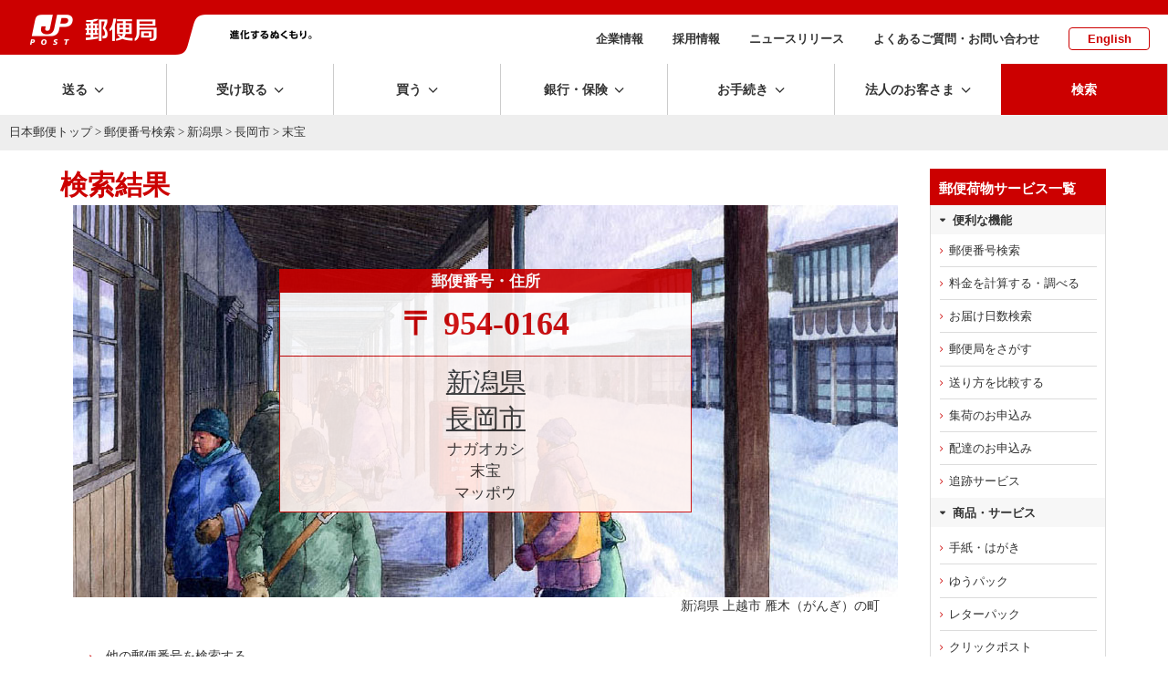

--- FILE ---
content_type: text/css
request_url: https://www.post.japanpost.jp/assets/css/style.css
body_size: 248635
content:
@charset "UTF-8";
/* CSS Document */
/* contents---------------
	 1.
	 2.
	 3.
		------------ */
/*----------------------------------------------------------
	reset
--------------------------------------------------------- */
@import url("fonts/style.css");
body, dl, dt, dd, ol, ul, li, h1, h2, h3, h4, form, p, th, td, input, textarea, select {
  margin: 0px;
  padding: 0px;
}

h1, h2, h3, h4, h5, h6 {
  font-size: 1em;
  font-weight: normal;
}

img {
  margin: 0;
  padding: 0;
  border: 0;
  vertical-align: top;
}

ul, dl {
  list-style-type: none;
}

* {
  -o-box-sizing: border-box;
  -ms-box-sizing: border-box;
  box-sizing: border-box;
  word-break: normal;
}

body {
  word-break: break-all;
}

/*----------------------------------------------------------
	base
--------------------------------------------------------- */
html {
  overflow-y: scroll !important;
  color: #333333;
}

_:lang(x)::-ms-backdrop, body {
  font-family: "Hiragino Kaku Gothic", "Hiragino Kaku Gothic Pro", "ヒラギノ角ゴ Pro W3", メイリオ, Meiryo, sans-serifsans-serif;
}

.yubold {
  font-family: "游ゴシック体", YuGothic, "游ゴシック", "Yu Gothic", sans-serif;
}

.noto {
  font-family: "Noto Sans Japanese", "ヒラギノ角ゴ Pro W3", "Hiragino Kaku Gothic Pro", "Hiragino Sans", "ヒラギノ角ゴシック", メイリオ, Meiryo, sans-serif;
}

_:lang(x)::-ms-backdrop, .yubold {
  font-family: "Noto Sans Japanese", "ヒラギノ角ゴ Pro W3", "Hiragino Kaku Gothic Pro", "Hiragino Sans", "ヒラギノ角ゴシック", メイリオ, Meiryo, sans-serif;
  font-weight: 400;
}

img {
  max-width: 100%;
  height: auto;
  width: auto;
}

strong, .strong {
  font-weight: bold;
}

.noDisp {
  display: none;
}

.spDisp {
  display: none !important;
}

.pcDisp {
  display: block !important;
}

.spDisp_flex {
  display: none !important;
}

.pcDisp_flex {
  display: flex !important;
}

@media screen and (max-width: 750px) {
  .spDisp {
    display: block !important;
  }
  .pcDisp {
    display: none !important;
  }
  .spDisp_flex {
    display: flex !important;
  }
  .pcDisp_flex {
    display: none !important;
  }
  .spDispnone {
    display: none !important;
  }
  br.sp {
    display: block;
  }
  br.pc {
    display: none;
  }
}
@media screen and (min-width: 1025px) {
  a[href^="tel:"] {
    pointer-events: none;
  }
  br.sp {
    display: none;
  }
  br.pc {
    display: block;
  }
}
/* tablet */
@media screen and (min-width: 751px) and (max-width: 1024px) {
  br.sp {
    display: none;
  }
  br.pc {
    display: none;
  }
  br.tb {
    display: block;
  }
} /* tablet */
.nondisp {
  display: none;
}

small {
  font-size: 85%;
}

a:link {
  color: #333333;
  transition: 0.3s;
  text-decoration: none;
}

a:visited {
  color: #333333;
}

a:hover {
  text-decoration: underline;
}

a.noline {
  text-decoration: none !important;
}

a.noline:hover {
  text-decoration: underline !important;
}

@media screen and (max-width: 750px) {
  a {
    word-break: break-all;
  }
}
/*----------------------------------------------------------
	parts
--------------------------------------------------------- */
span.bold {
  font-family: "游ゴシック体", YuGothic, "游ゴシック", "Yu Gothic", sans-serif;
  font-weight: bold;
}

*.inlinelinkArea a {
  text-decoration: underline !important;
}

*.inlinelinkArea a:hover {
  text-decoration: none !important;
}

a.inline {
  text-decoration: underline;
}

a.inline-popup {
  text-decoration: underline;
}

.inline-popup:after, a.popup:after {
  font-family: "yubin";
  content: "\e924";
  margin-left: 0.3em;
  display: inline-block;
  color: #cc0000;
}

ul.basic-m .inline-popup:after, ul.basic-m a.popup:after, ul.basic-s .inline-popup:after, ul.basic-s a.popup:after, ul.basic-l .inline-popup:after, ul.basic-l a.popup:after {
  text-indent: 0;
}

a.inline:hover,
.inline-popup:hover {
  text-decoration: none;
}

p.red, .fontred {
  color: #cc0000;
}

.gray {
  color: #808080;
}

.gray1 {
  color: #646464;
}

.gray2 {
  color: #a0a0a0;
}

.gray3 {
  color: #c8c8c8;
}

.gray4 {
  color: #dcdcdc;
}

.gray5 {
  color: #eeeeee;
}

.gray6 {
  color: #f7f7f7;
}

.gray7 {
  color: #FAFAFA;
}

.green {
  color: #009900;
}

a.opacity {
  transition: 0.3s;
}

a.opacity:hover {
  opacity: 0.65;
}

/*----------------------------------------------------------
	bg
--------------------------------------------------------- */
.bgG {
  background: #f7f7f7;
}
.bgG.pd {
  padding: 50px 0;
}

.bgG2 {
  background: #eeeeee;
}
.bgG2.pd {
  padding: 50px 0;
}

.bgW {
  background: #FFF;
}
.bgW.pd {
  padding: 30px 0;
}

/* tablet */
@media screen and (min-width: 751px) and (max-width: 1024px) {
  .bgG.pd, .bgG2.pd {
    padding: 3vh 0;
  }
  .bgW.pd {
    padding: 3vh 0;
  }
} /* tablet */
@media screen and (max-width: 750px) {
  .bgG.pd, .bgG2.pd {
    padding: 4vh 0;
  }
  .bgW.pd {
    padding: 4vh 0;
  }
} /* sp */
@media screen and (max-width: 750px) {
  .pd.innerwidth {
    padding: 30px 3%;
  }
} /* sp */
/*----------------------------------------------------------
	border
--------------------------------------------------------- */
.borderG1 {
  border: 1px solid #646464 !important;
}

.borderG2 {
  border: 1px solid #a0a0a0 !important;
}

.borderG3 {
  border: 1px solid #c8c8c8 !important;
}

.borderG4 {
  border: 1px solid #dcdcdc !important;
}

.borderG5 {
  border: 1px solid #eeeeee !important;
}

.borderG6 {
  border: 1px solid #f7f7f7 !important;
}

.borderR1 {
  border: 1px solid #cc0000 !important;
}

.borderR2 {
  border: 1px solid #FAECEA !important;
}

.borderR3 {
  border: 1px solid #FFECEC !important;
}

/*----------------------------------------------------------
	headline
--------------------------------------------------------- */
h1.photo {
  position: relative;
}
h1.photo.filB {
  background: #000;
}
h1.photo.filB .bgimg {
  opacity: 0.7;
}
h1.photo.filB .title {
  color: #FFF;
}
h1.photo.filW {
  background: #FFF;
}
h1.photo.filW .bgimg {
  opacity: 0.7;
}
h1.photo .bgimg {
  background-size: cover;
  max-height: 470px;
  min-height: 30vw;
  background-repeat: no-repeat;
}
h1.photo .title {
  font-size: 2.1rem;
  font-family: "Noto Sans Japanese", "ヒラギノ角ゴ Pro W3", "Hiragino Kaku Gothic Pro", "Hiragino Sans", "ヒラギノ角ゴシック", メイリオ, Meiryo, sans-serif;
  font-weight: 700;
  opacity: 1;
  position: absolute;
  top: 5vw;
  width: auto;
}
h1.photo .title .lead {
  font-size: 1rem;
  margin-top: 1em;
  font-weight: 400;
}
h1.photo .title .white {
  color: #FFF;
}
h1.photo.sub .innerwidth {
  position: absolute;
  top: 0;
  width: 100%;
  margin: auto;
  left: 0;
  right: 0;
  /* 銀行サービス一覧、保険サービス一覧 */
  /* 受け取る */
}
h1.photo.sub .innerwidth .flex_sub {
  display: -moz-flex;
  display: -ms-flex;
  display: -o-flex;
  display: flex;
  justify-content: space-between;
  align-items: flex-start;
}
h1.photo.sub .innerwidth .flex_sub .title {
  flex-basis: 72%;
  max-width: 72%;
  position: relative;
  width: auto;
  padding-right: 3%;
}
h1.photo.sub .innerwidth .flex_sub .subArea {
  flex-basis: 25%;
  max-width: 25%;
  position: relative;
  top: 5vw;
}
h1.photo.sub .innerwidth .flex_sub.bank .title, h1.photo.sub .innerwidth .flex_sub.insurance .title {
  flex-basis: 72%;
  max-width: 72%;
}
h1.photo.sub .innerwidth .flex_sub.bank .subArea, h1.photo.sub .innerwidth .flex_sub.insurance .subArea {
  flex-basis: 25%;
  max-width: 25%;
}
h1.photo.sub .innerwidth .flex_sub.receive .block input[type=text] {
  padding: 16px 0.8em;
}
h1.photo.sub .innerwidth .subArea { /*position:absolute; right:0; top:0; width:25%;*/ }
h1.photo.sub .innerwidth .subArea ul li {
  margin-bottom: 10px;
}
h1.photo.sub .innerwidth .subArea ul li a[target=_blank]:after {
  font-family: "yubin";
  content: "\e924";
  font-size: 18px;
  right: 3%;
}
h1.photo.sub .innerwidth .subArea .btnMborder, h1.photo.sub .innerwidth .subArea .btnM, h1.photo.sub .innerwidth .subArea .btnL, h1.photo.sub .innerwidth .subArea .btnMint {
  text-align: left;
  padding-left: 3.2em;
}
h1.photo .subArea.floatingBlock .block {
  padding: 20px 15px;
  display: block;
}
h1.photo .subArea.floatingBlock .block .head {
  margin-top: 0;
}
h1.photo .subArea.floatingBlock .option ul.arrowLink {
  margin-top: 0;
}
h1.photo .subArea.floatingBlock .option ul.arrowLink li {
  font-size: 0.85rem;
  font-weight: 400;
  margin-bottom: 0;
  padding-left: 1em;
}

/* tablet */
@media screen and (min-width: 751px) and (max-width: 1024px) {
  h1.photo.sub .innerwidth {
    /* 送るtop */
  }
  h1.photo.sub .innerwidth .flex_sub .title {
    flex-basis: 58%;
    max-width: 58%;
    padding-right: 2%;
  }
  h1.photo.sub .innerwidth .flex_sub .subArea {
    flex-basis: 40%;
    max-width: 40%;
  }
  h1.photo.sub .innerwidth .flex_sub.send .subArea {
    top: 3vw;
  }
  h1.photo.sub .innerwidth .flex_sub.send .subArea ul li {
    margin-bottom: 8px;
  }
  h1.photo.sub .innerwidth .flex_sub.send .subArea ul li.sp-t20 {
    margin-top: 0 !important;
  }
  h1.photo.sub .innerwidth .flex_sub.send .subArea ul li a.btnMborder {
    font-size: 0.9rem;
    padding: 0.8em 2em 0.8em 3.2em;
  }
  h1.photo.sub .innerwidth .flex_sub.send .subArea ul li a.btnMint {
    padding: 0.8em 3em 0.8em 3.4em;
  }
} /* tablet */
@media screen and (max-width: 750px) {
  h1.photo {
    margin-bottom: 30px;
  }
  h1.photo.filB {
    background: #000000;
    background: linear-gradient(to bottom, #000000 50%, #ffffff 85%);
    filter: progid:DXImageTransform.Microsoft.gradient( startColorstr="#000000", endColorstr="#ffffff",GradientType=0 );
  }
  h1.photo .bgimg {
    background-size: cover;
    background-position: top center;
    background-repeat: no-repeat;
    min-height: 200px;
    width: 100%;
    top: 0;
  }
  h1.photo .title {
    top: 30px;
    font-size: 1.5rem;
    width: auto;
    position: absolute;
  }
  h1.photo .title .lead {
    font-size: 0.8rem;
    position: relative;
  }
  h1.photo .gradient:after {
    width: 100%;
    min-height: 300px;
    content: "";
    display: block;
    background-image: linear-gradient(-180deg, rgba(0, 0, 0, 0) 35%, rgb(255, 255, 255) 50%);
    background-image: -webkit-gradient linear-gradient(-180deg, rgba(0, 0, 0, 0) 35%, rgb(255, 255, 255) 50%);
    background-image: linear-gradient(-180deg, rgba(0, 0, 0, 0) 35%, rgb(255, 255, 255) 50%);
  }
  h1.photo.sub {
    margin-bottom: 60px;
  }
  h1.photo.sub .bgimg {
    position: absolute;
    min-height: 35vh;
    background-size: 140% auto;
  }
  h1.photo.sub .title {
    position: relative;
  }
  h1.photo.sub .gradient {
    min-height: 45vh;
  }
  h1.photo.sub .innerwidth {
    position: relative;
  }
  h1.photo.sub .innerwidth .flex_sub {
    display: block;
  }
  h1.photo.sub .innerwidth .flex_sub .title {
    flex-basis: 100% !important;
    max-width: 100% !important;
    padding-right: 0;
  }
  h1.photo.sub .innerwidth .flex_sub .subArea {
    flex-basis: 100% !important;
    max-width: 100% !important;
    margin-top: 5vw;
  }
  h1.photo + .innerwidth {
    position: relative;
    z-index: 0;
  }
} /* sp */
.h1lead {
  display: -moz-flex;
  display: -ms-flex;
  display: -o-flex;
  display: flex;
  align-items: center;
}
.h1lead .clm2 {
  width: 100%;
}
.h1lead .clm {
  display: -moz-flex;
  display: -ms-flex;
  display: -o-flex;
  display: flex;
  align-items: center;
}
.h1lead .clm.img img {
  width: 100%;
}
.h1lead .lead {
  padding: 0 15px;
  display: -moz-flex;
  display: -ms-flex;
  display: -o-flex;
  display: flex;
  align-items: center;
}
.h1lead .lead .inner {
  background: #FFF;
  padding: 2.5% 3%;
  min-height: 160px;
}
.h1lead .lead .inner .main {
  font-family: "游ゴシック体", YuGothic, "游ゴシック", "Yu Gothic", sans-serif;
  font-weight: bold;
  color: #cc0000;
  font-size: 1.1rem;
  margin-bottom: 0.5em;
}
.h1lead .lead .inner .sub {
  font-family: "游ゴシック体", YuGothic, "游ゴシック", "Yu Gothic", sans-serif;
  font-weight: bold;
  font-size: 0.9rem;
}
.h1lead .lead .inner .sub .fontS {
  font-size: 90%;
}

@media screen and (max-width: 750px) {
  .h1lead .lead {
    padding: 0;
  }
  .h1lead .clm2 {
    display: block;
    padding: 0;
    width: 100%;
  }
  .h1lead .clm2 .clm.img {
    text-align: center;
    justify-content: center;
  }
  .h1lead .clm2 .clm {
    max-width: 100%;
    width: 100%;
  }
  .h1lead .clm2 .clm .inner {
    margin: 15px auto;
  }
  .h1lead .clm2 .clm.lead {
    padding: 0 3%;
  }
} /* sp */
h1.simple, .head1-simple {
  color: #cc0000;
  font-size: 2.1rem;
  font-family: "游ゴシック体", YuGothic, "游ゴシック", "Yu Gothic", sans-serif;
  font-weight: bold;
}
h1.simple small, .head1-simple small {
  font-size: 85%;
}
h1.simple p.sub, .head1-simple p.sub {
  color: #333333;
  font-size: 0.9rem;
}
h1.simple p.subtop, .head1-simple p.subtop {
  color: #646464;
  font-size: 0.7em;
}

h1.simple.newshead {
  font-size: 1.8em;
}

.contWrap h1.simple:first-of-type, .contWrap .head1-simple:first-of-type {
  padding-top: 0.3em;
  padding-bottom: 0.3em;
}

@media screen and (max-width: 750px) {
  h1.simple, .head1-simple {
    font-size: 1.7rem;
    margin: 0.5em 0;
  }
  .contWrap h1.simple:first-of-type, .contWrap .head1-simple:first-of-type {
    margin: 0.5em 0;
  }
  h1.simple.newshead {
    font-size: 1.6em;
  }
} /* sp */
h2.uline, .head2-uline {
  text-align: center;
  font-size: 1.6rem;
  font-family: "游ゴシック体", YuGothic, "游ゴシック", "Yu Gothic", sans-serif;
  font-weight: bold;
  letter-spacing: 0.06em;
  /* sp */
}
h2.uline:after, .head2-uline:after {
  content: "";
  width: 50px;
  height: 3px;
  background: #cc0000;
  display: block;
  margin: 8px auto 10px;
}
@media screen and (max-width: 750px) {
  h2.uline, .head2-uline {
    font-size: 1.4rem;
    margin-bottom: 15px;
    letter-spacing: normal;
  }
}

h2.uline2, .head2-uline2 {
  border-bottom: 4px solid #cc0000;
  font-size: 1.6rem;
  font-family: "游ゴシック体", YuGothic, "游ゴシック", "Yu Gothic", sans-serif;
  font-weight: bold;
  letter-spacing: 0.06em;
  color: #cc0000;
  padding-bottom: 0.3em;
  /* sp */
}
@media screen and (max-width: 750px) {
  h2.uline2, .head2-uline2 {
    font-size: 1.3rem;
    margin-bottom: 15px;
  }
}

h2.uline-inline, .head2-uline-inline {
  border-bottom: 4px solid #cc0000;
  font-size: 1.5rem;
  font-family: "游ゴシック体", YuGothic, "游ゴシック", "Yu Gothic", sans-serif;
  font-weight: bold;
  letter-spacing: 0.06em;
  color: #cc0000;
  padding-bottom: 0.4em;
  display: inline-block;
  margin-bottom: 0;
  /* sp */
}
h2.uline-inline + p.uline-inline, .head2-uline-inline + p.uline-inline {
  font-size: 1rem;
  font-family: "游ゴシック体", YuGothic, "游ゴシック", "Yu Gothic", sans-serif;
  font-weight: bold;
  color: #cc0000;
  letter-spacing: normal;
  margin-top: 0.8em;
  margin-bottom: 15px;
}
@media screen and (max-width: 750px) {
  h2.uline-inline, .head2-uline-inline {
    font-size: 1.4rem;
    letter-spacing: normal;
  }
  h2.uline-inline + p.uline-inline, .head2-uline-inline + p.uline-inline {
    margin-bottom: 15px;
  }
}

h2 + p.sub {
  font-size: 0.9rem;
  font-family: "游ゴシック体", YuGothic, "游ゴシック", "Yu Gothic", sans-serif;
  font-weight: bold;
  color: #cc0000;
  letter-spacing: normal;
  margin-top: 0.8em;
  margin-bottom: 15px;
}
h2 + p.sub.black {
  color: #333;
}

.bgimg-grT {
  background-size: cover;
  /* sp */
}
.bgimg-grT .gradient {
  width: 100%;
  min-height: 300px;
  background-image: linear-gradient(-180deg, rgba(255, 255, 255, 0) 40%, rgb(255, 255, 255) 90%);
  background-image: -webkit-gradient linear-gradient(-180deg, rgba(255, 255, 255, 0) 40%, rgb(255, 255, 255) 90%);
  background-image: linear-gradient(-180deg, rgba(255, 255, 255, 0) 40%, rgb(255, 255, 255) 90%);
}
.bgimg-grT h2.uline-inline, .bgimg-grT .head2-uline-inline {
  padding: 60px 0 0;
}
.bgimg-grT h2.uline-inline + p.uline-inline, .bgimg-grT .head2-uline-inline + p.uline-inline {
  font-size: 1rem;
  font-family: "游ゴシック体", YuGothic, "游ゴシック", "Yu Gothic", sans-serif;
  font-weight: bold;
  color: #cc0000;
  letter-spacing: normal;
  margin-top: 0.8em;
  padding-bottom: 50px;
}
@media screen and (max-width: 750px) {
  .bgimg-grT {
    background-size: 100% auto;
  }
  .bgimg-grT h2.uline-inline + p.uline-inline, .bgimg-grT .head2-uline-inline + p.uline-inline {
    padding-bottom: 30px;
  }
}

h2.simple, .head2-simple {
  display: -moz-flex;
  display: -ms-flex;
  display: -o-flex;
  display: flex;
  align-items: baseline;
  margin: 0.5em 0;
  font-family: "游ゴシック体", YuGothic, "游ゴシック", "Yu Gothic", sans-serif;
  font-weight: bold;
  font-weight: bold;
  color: #cc0000;
  font-size: 1.6rem;
}
h2.simple span.sub, .head2-simple span.sub {
  display: inline-block;
  color: #333333;
  font-size: 0.9rem;
  padding-left: 2%;
}

@media screen and (max-width: 750px) {
  h2.simple, .head2-simple {
    display: block;
  }
  h2.simple span.sub, .head2-simple span.sub {
    padding-left: 0;
  }
} /* sp */
h3.lline, .head3 {
  margin: 0.5em 0;
  font-family: "游ゴシック体", YuGothic, "游ゴシック", "Yu Gothic", sans-serif;
  font-weight: bold;
  font-weight: bold;
  border-left: 4px solid #cc0000;
  font-size: 1.35rem;
  padding-left: 0.5em;
  line-height: 1.3;
}

@media screen and (max-width: 750px) {
  h3.lline, .head3 {
    font-size: 1.2rem;
    line-height: 1.5;
  }
} /* sp */
h3.arrowR, .head3-arrowR {
  color: #cc0000;
  font-family: "Noto Sans Japanese", "ヒラギノ角ゴ Pro W3", "Hiragino Kaku Gothic Pro", "Hiragino Sans", "ヒラギノ角ゴシック", メイリオ, Meiryo, sans-serif;
  font-weight: 700;
  font-size: 1.2rem;
}
h3.arrowR:before, .head3-arrowR:before {
  font-family: "yubin";
  content: "\f105";
  margin-right: 0.5em;
}

h3.bline, .head3-bline {
  color: #cc0000;
  font-family: "游ゴシック体", YuGothic, "游ゴシック", "Yu Gothic", sans-serif;
  font-weight: bold;
  font-weight: bold;
  font-size: 1.2rem;
  border-bottom: 1px solid #c8c8c8;
  padding-bottom: 0.9em;
}
h3.bline:before, .head3-bline:before {
  font-family: "yubin";
  content: "\f105";
  margin-right: 0.5em;
}

h3.simple, .head3-simple {
  margin: 0.5em 0;
  font-family: "游ゴシック体", YuGothic, "游ゴシック", "Yu Gothic", sans-serif;
  font-weight: bold;
  font-weight: bold;
  font-size: 1.25rem;
}

h3.simpleR, .head3-simpleR {
  margin: 0.5em 0;
  font-family: "游ゴシック体", YuGothic, "游ゴシック", "Yu Gothic", sans-serif;
  font-weight: bold;
  font-weight: bold;
  font-size: 1.25rem;
  color: #cc0000;
}

h4.simple, .head4 {
  margin: 0.5em 0;
  font-family: "游ゴシック体", YuGothic, "游ゴシック", "Yu Gothic", sans-serif;
  font-weight: bold;
  font-weight: bold;
  font-size: 1.15rem;
}

h4.uline, .head4-uline {
  font-size: 1.2rem;
  font-family: "游ゴシック体", YuGothic, "游ゴシック", "Yu Gothic", sans-serif;
  font-weight: bold;
  color: #cc0000;
  border-bottom: 2px solid #cc0000;
  padding: 0;
  /* sp */
}
@media screen and (max-width: 750px) {
  h4.uline, .head4-uline {
    font-size: 1.2rem;
    margin-bottom: 15px;
    letter-spacing: normal;
  }
}

h3.yubold {
  margin: 0.5em 0;
  font-size: 1.2rem;
}

/* 2カラムの場合の大きさ調整 */
.contWrap .pageClm2 .mainArea h3.lline, .contWrap .pageClm2 .mainArea .head3 {
  font-size: 1.2rem;
}

@media screen and (max-width: 750px) {
  .contWrap .pageClm2 .mainArea h1 {
    font-size: 1.5rem;
    margin: 0.5em 0 0.6em;
    line-height: 1.5;
  }
  .contWrap .pageClm2 .mainArea h2 {
    font-size: 1.2rem;
    padding-bottom: 0.3em;
  }
  .contWrap .pageClm2 .mainArea h3 {
    font-size: 1.1rem;
    line-height: 1.5;
    margin-top: 1.5em;
  }
  .contWrap .pageClm2 .mainArea h4 {
    margin-top: 1.5em;
  }
} /* sp */
/*----------------------------------------------------------
	text
--------------------------------------------------------- */
* em {
  color: #cc0000;
  font-style: normal;
}

.fontS {
  font-size: 90%;
}

.fontL {
  font-size: 120%;
}

.fontRed {
  color: #cc0000 !important;
}

/* tablet */
@media screen and (min-width: 751px) and (max-width: 1024px) {
  .fontS-tb {
    font-size: 90%;
  }
  .fontL-tb {
    font-size: 120%;
  }
} /* tablet */
@media screen and (max-width: 750px) {
  .fontS-sp {
    font-size: 90%;
  }
  .fontL-sp {
    font-size: 120%;
  }
} /* sp */
/*----------------------------------------------------------
	icon
--------------------------------------------------------- */
.ic_arrowR.icored:before {
  color: #cc0000;
}
.ic_arrowR:before {
  font-family: "yubin";
  font-weight: normal;
  content: "\f105";
  margin-right: 0.5em;
  display: inline-block;
}
.ic_arrowR.inline:before {
  margin-left: 0.1em;
  margin-right: 0.1em;
}

.ic_arrowL.icored:before {
  color: #cc0000;
}
.ic_arrowL:before {
  font-family: "yubin";
  font-weight: normal;
  content: "\f104";
  margin-right: 0.5em;
  display: inline-block;
}
.ic_arrowL.inline:before {
  margin-left: 0.1em;
  margin-right: 0.1em;
}

.ic_arrowT.icored:before {
  color: #cc0000;
}
.ic_arrowT:before {
  font-family: "yubin";
  font-weight: normal;
  content: "\f106";
  margin-right: 0.5em;
  display: inline-block;
}
.ic_arrowT.inline:before {
  margin-left: 0.1em;
  margin-right: 0.1em;
}

.ic_arrowB.icored:before {
  color: #cc0000;
}
.ic_arrowB:before {
  font-family: "yubin";
  font-weight: normal;
  content: "\f107";
  margin-right: 0.5em;
  display: inline-block;
}
.ic_arrowB.inline:before {
  margin-left: 0.1em;
  margin-right: 0.1em;
}

.ic_popup.icored:before {
  color: #cc0000;
}
.ic_popup:before {
  font-family: "yubin";
  font-weight: normal;
  content: "\e924";
  margin-right: 0.5em;
  display: inline-block;
}
.ic_popup.inline:before {
  margin-left: 0.1em;
  margin-right: 0.1em;
}

span.icoLink a.ic_popup:before {
  margin-left: 0.5em;
  margin-right: 0;
}
span.icoLink a.ic_popup.inline:before {
  margin-left: 0.1em;
  margin-right: 0.1em;
}

.mk-doc:before, .ic-doc:before {
  font-family: "yubin";
  font-weight: normal;
  content: "d";
  margin-right: 0.4em;
  color: #38609B;
  font-size: 140%;
  position: relative;
  top: 0.1em;
  display: inline-block;
}
.mk-doc.inline:before, .ic-doc.inline:before {
  margin-left: 0.1em;
  margin-right: 0.1em;
}

.mk-pdf:before, .ic-pdf:before {
  font-family: "yubin";
  font-weight: normal;
  content: "P";
  margin-right: 0.4em;
  color: #B92121;
  font-size: 140%;
  position: relative;
  top: 0.1em;
  display: inline-block;
}
.mk-pdf.inline:before, .ic-pdf.inline:before {
  margin-left: 0.1em;
  margin-right: 0.1em;
}

.mk-xls:before, .ic-xls:before {
  font-family: "yubin";
  font-weight: normal;
  content: "X";
  margin-right: 0.4em;
  color: #299B20;
  font-size: 140%;
  position: relative;
  top: 0.1em;
  display: inline-block;
}
.mk-xls.inline:before, .ic-xls.inline:before {
  margin-left: 0.1em;
  margin-right: 0.1em;
}

/* アイコン付きリンク */
.icoLink.icored a:before {
  color: #cc0000;
}
.icoLink a {
  text-decoration: none;
}
.icoLink a:before {
  color: #cc0000;
  display: inline-block;
}

/*----------------------------------------------------------
	list
--------------------------------------------------------- */
ul, ol {
  /* sp */
}
ul.sizeL, ol.sizeL {
  font-size: 120%;
}
ul.sizeS, ol.sizeS {
  font-size: 90%;
}
ul.red, ol.red {
  color: #cc0000;
}
ul.gray, ol.gray {
  color: #646464;
}
ul.li_sp1 li, ol.li_sp1 li {
  margin-bottom: 1em !important;
}
ul.li_sp1-5 li, ol.li_sp1-5 li {
  margin-bottom: 1.5em !important;
}
ul.li_sp2 li, ol.li_sp2 li {
  margin-bottom: 2em !important;
}
ul.li_sp2-5 li, ol.li_sp2-5 li {
  margin-bottom: 2.5em !important;
}
@media screen and (max-width: 750px) {
  ul.li_sp1 li, ol.li_sp1 li {
    margin-bottom: 0.5em !important;
  }
  ul.li_sp1-5 li, ol.li_sp1-5 li {
    margin-bottom: 1em !important;
  }
  ul.li_sp2 li, ol.li_sp2 li {
    margin-bottom: 1.5em !important;
  }
  ul.li_sp2-5 li, ol.li_sp2-5 li {
    margin-bottom: 2em !important;
  }
  ul.li_borderSP li, ol.li_borderSP li {
    border-bottom: 1px solid #c8c8c8;
    padding-bottom: 0.5em;
  }
}

div.comment ul.notes-s, div.comment ul.notes-m, div.comment ul.notes-l {
  color: #808080;
}
div.comment ul.basic-s, div.comment ul.basic-m, div.comment ul.basic-l {
  color: #808080;
}

ul li .comment, ol li .comment {
  color: #808080;
}
ul li .comment li:before, ol li .comment li:before {
  color: #808080;
}

ul.nomark li {
  margin-bottom: 0.5em;
}

ul.basic-m li {
  text-indent: -0.6em;
  padding-left: 1em;
  margin: 0.3em 0;
}
ul.basic-m li:before {
  display: inline-block;
  font-family: "yubin";
  content: "0";
  margin-right: 0.5em;
}

ul.basic-l {
  font-size: 120%;
}
ul.basic-l li {
  text-indent: -0.6em;
  padding-left: 1em;
  margin: 0.3em 0;
}
ul.basic-l li:before {
  display: inline-block;
  font-family: "yubin";
  content: "0";
  margin-right: 0.5em;
}

ul.basic-s {
  font-size: 90%;
}
ul.basic-s li {
  text-indent: -0.6em;
  padding-left: 1em;
  margin: 0.3em 0;
}
ul.basic-s li:before {
  display: inline-block;
  font-family: "yubin";
  content: "0";
  margin-right: 0.5em;
}

ul li ul.notes-l li:before, ul li ul.notes-m li:before, ul li ul.notes-s li:before, ol li ul.notes-l li:before, ol li ul.notes-m li:before, ol li ul.notes-s li:before {
  display: inline-block;
  content: "※";
  font-size: 100%;
  position: absolute;
  left: 0;
  top: 0;
  color: #333333;
}

ol li > ul.basic-m li, ol li > ul.basic-l li, ol li > ul.basic-s li {
  text-indent: -0.6em;
  padding-left: 1em;
}
ol li > ul.basic-m li:before, ol li > ul.basic-l li:before, ol li > ul.basic-s li:before {
  display: inline-block;
  font-family: "yubin";
  content: "0" !important;
  margin-right: 0.5em;
}

/*ul.notes-l,ul.notes-m,ul.notes-s{padding-left:1em;}*/
ul.notes-m li {
  text-indent: 0;
  padding-left: 1.5em;
  margin: 0.3em 0;
  position: relative;
}
ul.notes-m li:before {
  display: inline-block;
  content: "※";
  font-size: 100%;
  position: absolute;
  left: 0;
  top: 0;
}
ul.notes-m.en li {
  padding-left: 1em;
}
ul.notes-m.en li:before {
  font-family: Verdana, Geneva, sans-serif;
  content: "*";
  font-size: 80%;
  top: 0.4em;
}

/* 調節用 */
/*ul.notes-m.space{
	li{text-indent:-0.8em;}
}
*/
ul.notes-l {
  font-size: 120%;
}
ul.notes-l li {
  text-indent: 0;
  padding-left: 1.5em;
  margin: 0.3em 0;
  position: relative;
}
ul.notes-l li:before {
  display: inline-block;
  content: "※";
  font-size: 100%;
  position: absolute;
  left: 0;
  top: 0;
}
ul.notes-l.en li {
  padding-left: 1em;
}
ul.notes-l.en li:before {
  font-family: Verdana, Geneva, sans-serif;
  content: "*";
  font-size: 100%;
  top: 0.4em;
}

/*ul.notes-l.space{
	li{text-indent:-0.8em;}
}*/
ul.notes-s {
  font-size: 90%;
}
ul.notes-s li {
  text-indent: 0;
  padding-left: 1.5em;
  margin: 0.3em 0;
  position: relative;
}
ul.notes-s li:before {
  display: inline-block;
  content: "※";
  font-size: 100%;
  position: absolute;
  left: 0;
  top: 0;
}
ul.notes-s.en li {
  padding-left: 1em;
}
ul.notes-s.en li:before {
  font-family: Verdana, Geneva, sans-serif;
  content: "*";
  font-size: 80%;
  top: 0.4em;
}

/*ul.notes-s.space{
	li{text-indent:-0.8em;}
}
*/
ul.notes_red_m_normal li {
  text-indent: -0.6em;
  padding-left: 1em;
  margin: 0.3em 0;
  color: #cc0000;
}
ul.notes_red_m_normal li:before {
  display: inline-block;
  content: "※";
  margin-right: 0.5em;
  font-size: 100%;
}
ul.notes_red_m_normal.en li:before {
  font-family: Verdana, Geneva, sans-serif;
  content: "*";
  font-size: 80%;
  top: 0.4em;
}

ul.icored li:before {
  color: #cc0000;
}
ul.icoblack li:before {
  color: #333333;
}
ul.arrowR li {
  text-indent: 0;
  padding-left: 1.2em;
  position: relative;
}
ul.arrowR li:before {
  display: inline-block;
  font-family: "yubin";
  font-weight: normal;
  content: "\f105";
  position: absolute;
  left: 0;
  top: 0.2em;
}
ul.arrowL li {
  text-indent: 0;
  padding-left: 1.2em;
  position: relative;
}
ul.arrowL li:before {
  display: inline-block;
  font-family: "yubin";
  font-weight: normal;
  content: "\f104";
  position: absolute;
  left: 0;
  top: 0.2em;
}
ul.arrowT li {
  text-indent: 0;
  padding-left: 1.2em;
  position: relative;
}
ul.arrowT li:before {
  display: inline-block;
  font-family: "yubin";
  font-weight: normal;
  content: "\f106";
  position: absolute;
  left: 0;
  top: 0.2em;
}
ul.arrowB li {
  text-indent: 0;
  padding-left: 1.2em;
  position: relative;
}
ul.arrowB li:before {
  display: inline-block;
  font-family: "yubin";
  font-weight: normal;
  content: "\f107";
  position: absolute;
  left: 0;
  top: 0.2em;
}
ul.arrowR li.ic_popup:before, ul.arrowL li.ic_popup:before, ul.arrowT li.ic_popup:before, ul.arrowB li.ic_popup:before {
  content: "\e924";
  font-size: 86%;
  top: 0.4em;
}
ul.arrowR li, ul.arrowL li, ul.arrowT li, ul.arrowB li {
  margin: 0 0 0.4em;
}
ul.arrowR li a.ic_popup:before, ul.arrowL li a.ic_popup:before, ul.arrowT li a.ic_popup:before, ul.arrowB li a.ic_popup:before {
  content: none;
}
ul.arrowR li a[target=_blank]:after, ul.arrowL li a[target=_blank]:after, ul.arrowT li a[target=_blank]:after, ul.arrowB li a[target=_blank]:after {
  font-family: "yubin";
  content: "\e924";
  margin-left: 0.3em;
  font-size: 86%;
  color: #cc0000;
}
ul.uline li {
  border-bottom: 1px solid #ccc;
  padding: 1.1em 0 1.1em 1.4em;
  position: relative;
}
ul.uline li:before {
  display: inline-block;
  font-family: "yubin";
  font-weight: normal;
  content: "\f105";
  position: absolute;
  left: 0.2em;
  top: 1.4em;
}
ul.uline li a {
  color: #333333;
}
ul li.noline {
  border: none;
}

ul.arrowLink.icored li:before {
  display: inline-block;
  font-family: "yubin";
  font-weight: normal;
  content: "\f105";
  color: #cc0000;
}
ul.arrowLink.red a {
  color: #cc0000;
}
ul.arrowLink li {
  padding: 0.2em 0 0.2em 0.2em;
  position: relative;
  padding-left: 1.2em;
}
ul.arrowLink li a {
  color: #333333;
}
ul.arrowLink li:before {
  display: inline-block;
  font-family: "yubin";
  content: "\f105";
  position: absolute;
  left: 0;
  top: 0.4em;
}
ul.arrowLink li ul li a:before {
  content: none;
}

ul.inline li {
  display: inline-block;
}

ul.inlineArrowLink.separator li {
  border-right: 1px solid #CCC;
  padding: 0.1em 1.1em 0.1em 1.7em;
  margin: 0 0em 0.5em 0;
}
ul.inlineArrowLink.separator li:last-child {
  border-right: 0;
}
ul.inlineArrowLink li {
  display: inline-block;
  margin: 0 1em 0.5em 0;
  text-indent: -0.5em;
  padding-left: 1em;
}
ul.inlineArrowLink li a:before {
  display: inline-block;
  font-family: "yubin";
  content: "\f105";
  margin-right: 0.5em;
  color: #cc0000;
}
ul.inlineArrowLink.clm2 li {
  width: 49%;
}
ul.inlineArrowLink.clm2 li:nth-child(2n) {
  margin-right: 0;
}
ul.inlineArrowLink.clm3 li {
  width: 33%;
}
ul.inlineArrowLink.clm3 li:nth-child(3n) {
  margin-right: 0;
}
ul.inlineArrowLink.clm4 li {
  width: 24.5%;
}
ul.inlineArrowLink.clm4 li:nth-child(4n) {
  margin-right: 0;
}
ul.inlineArrowLink.clm5 li {
  width: 19.5%;
}
ul.inlineArrowLink.clm5 li:nth-child(5n) {
  margin-right: 0;
}
ul.inlineArrowLink.clm6 li {
  width: 15%;
}
ul.inlineArrowLink.clm6 li:nth-child(6n) {
  margin-right: 0;
}

@media screen and (max-width: 750px) {
  ul.inlineArrowLink.inline_clm2sp li {
    width: 48%;
    margin: 0 1.5% 0.5em 0;
  }
  ul.inlineArrowLink.inline_clm2sp li:nth-child(2n) {
    margin-right: 0;
  }
  ul.fullLsp {
    text-align: left;
  }
  ul.fullLsp li {
    width: 100%;
  }
  ul.fullCsp {
    text-align: center;
  }
  ul.fullCsp li {
    width: 100%;
  }
  ul.fullRsp {
    text-align: right;
  }
  ul.fullRsp li {
    width: 100%;
  }
  ul.inlinesp {
    display: block;
  }
  ul.inlinesp li {
    display: inline-block !important;
  }
} /* sp */
ol.icored li:before {
  color: #cc0000;
}
ol.icoblack li:before {
  color: #333333;
}
ol.uline {
  padding-left: 1.5em;
}
ol.uline li {
  border-bottom: 1px solid #ccc;
  padding: 1.1em 0;
}
ol.uline li a {
  color: #333333;
}
ol li.noline {
  border: none;
}
ol li {
  margin-top: 0.3em;
  margin-bottom: 0.3em;
}

ol.basic-s {
  font-size: 0.9em;
}

ol.basic-m {
  font-size: 1em;
}

ol.basic-l {
  font-size: 1.2em;
}

ol.basic-l, ol.basic-m, ol.basic-s {
  padding-left: 2.5em;
}

/*ol.paren-l,ol.paren-m,ol.paren-s{padding-left: 2.5em;}*/
#main-box > .pad {
  /*	ol.basic-l,ol.basic-m,ol.basic-s{padding-left: 2.5em;}
  	ol.paren-l,ol.paren-m,ol.paren-s{padding-left: 2.5em;}*/
  /*	table{
  		ol.basic-l,ol.basic-m,ol.basic-s{padding-left: 0em;
  			& > li{margin-left:1em;}
  		}
  		ol.paren-l,ol.paren-m,ol.paren-s{padding-left: 0em;
  		}
  	}*/
}

@media screen and (max-width: 750px) {
  #main-box > .pad ul ol.paren-l, #main-box > .pad ul ol.paren-m, #main-box > .pad ul ol.paren-s, #main-box > .pad ol ol.paren-l, #main-box > .pad ol ol.paren-m, #main-box > .pad ol ol.paren-s {
    padding-left: 0em;
  }
} /* sp */
ol.paren,
ol.paren-m, ol.paren-s, ol.paren-l {
  counter-reset: item;
}
ol.paren > li,
ol.paren-m > li, ol.paren-s > li, ol.paren-l > li {
  padding-left: 2.3em; /*text-indent: -2.3em;*/
  list-style-type: none;
  position: relative;
}
ol.paren > li:before,
ol.paren-m > li:before, ol.paren-s > li:before, ol.paren-l > li:before {
  content: "(" counter(item) ") ";
  counter-increment: item;
  position: absolute;
  left: 0;
  top: 0;
}

ol.paren-s > li {
  font-size: 90%;
}

ol.paren-l > li {
  font-size: 115%;
}

ol.notice-m {
  counter-reset: item 0;
}
ol.notice-m > li {
  padding-left: 4.2em;
  text-indent: 0;
  list-style-type: none;
  position: relative;
}
ol.notice-m > li:before {
  content: "（注" counter(item) "）";
  counter-increment: item 1;
  position: absolute;
  left: 0;
  top: 0;
}

ol.notice-m2 {
  counter-reset: item 0;
}
ol.notice-m2 > li {
  padding-left: 2.7em; /*text-indent:-2.2em;*/
  list-style-type: none;
  position: relative;
}
ol.notice-m2 > li:before {
  content: "注" counter(item) " ";
  counter-increment: item 1;
  position: absolute;
  left: 0;
  top: 0;
}

ol.notice-m3 {
  counter-reset: item 0;
}
ol.notice-m3 > li {
  padding-left: 3em; /*text-indent:-2.2em;*/
  list-style-type: none;
  position: relative;
}
ol.notice-m3 > li:before {
  content: "※" counter(item) " ";
  counter-increment: item 1;
  position: absolute;
  left: 0;
  top: 0;
}

ol.notes-m {
  counter-reset: item 0;
}
ol.notes-m > li {
  padding-left: 4.2em; /*text-indent:-4.2em;*/
  list-style-type: none;
  position: relative;
}
ol.notes-m > li:before {
  content: "（※" counter(item) "）";
  counter-increment: item 1;
  position: absolute;
  left: 0;
  top: 0;
}

ol.em1 {
  position: relative;
}
ol.em1 > li {
  list-style: none;
  list-style-position: outside;
  margin: 0;
  padding-left: 1.5em;
  position: relative;
}
ol.em1 > li span {
  position: absolute;
  left: 0;
  top: 0;
}

ol.alpha-u > li {
  list-style-type: upper-alpha;
}

ul.btnRed.clm2 {
  flex-wrap: wrap;
  justify-content: space-between; /* 2clm均等配置 */
}
ul.btnRed.clm2 li {
  margin-bottom: 14px;
  width: 49%;
}
ul.btnRed.vertical { /*　文字縦位置中央そろえ */ }
ul.btnRed.vertical li a {
  padding: 40px 10px;
}
ul.btnRed.vertical li span {
  position: absolute;
  right: 0;
  top: 50%;
  transform: translate(0%, -50%);
  width: 100%;
  display: inline-block;
}
ul.btnRed.arrowR { /* 右向き矢印付き */ }
ul.btnRed.arrowR li:before {
  margin: 0;
  content: none;
}
ul.btnRed.arrowR li a {
  position: relative;
}
ul.btnRed.arrowR li a:after {
  font-family: "yubin";
  color: #cc0000;
  content: "\f105";
  font-size: 22px;
  position: absolute;
  top: 50%;
  right: 15px;
  transform: translate(-50%, -50%);
}
ul.btnRed.arrowR li a[target=_blank]:after {
  font-family: "yubin";
  content: "\e924";
}
ul.btnRed li {
  line-height: 1.2;
  display: flex;
}
ul.btnRed li a {
  position: relative;
  display: block;
  padding: 1em;
  width: 100%;
  border: 1px solid #cc0000;
  color: #333333;
  border-radius: 5px;
  font-family: "Noto Sans Japanese", "ヒラギノ角ゴ Pro W3", "Hiragino Kaku Gothic Pro", "Hiragino Sans", "ヒラギノ角ゴシック", メイリオ, Meiryo, sans-serif;
  font-size: 1.18rem;
  font-weight: 400;
}

/* 郵便PC幅 */
@media screen and (min-width: 751px) and (max-width: 1366px) {
  ul.btnRed li a {
    font-size: 1.1rem;
  }
} /* yubinpc */
/* tablet */
@media screen and (min-width: 751px) and (max-width: 1024px) {
  ul.btnRed li a {
    font-size: 1rem;
  }
} /* tablet */
@media screen and (max-width: 750px) {
  ul.btnRed.vertical { /*　文字縦位置中央そろえ */ }
  ul.btnRed.vertical li a {
    padding: 0;
  }
  ul.btnRed.vertical li span {
    position: static;
    top: auto;
    left: auto;
    transform: none;
    width: 100%;
    margin-left: 0;
    padding-left: 0;
  }
  ul.btnRed.arrowR li a {
    padding-right: 3%;
  }
  ul.btnRed.arrowR li a:after {
    right: 2%;
  }
} /* sp */
ul.clm2 {
  display: -moz-flex;
  display: -ms-flex;
  display: -o-flex;
  display: flex;
  flex-wrap: wrap;
}
ul.clm2 li {
  max-width: 50%;
  flex-basis: 50%;
}

ul.clm3 {
  display: -moz-flex;
  display: -ms-flex;
  display: -o-flex;
  display: flex;
  flex-wrap: wrap;
}
ul.clm3 li {
  max-width: 33%;
  flex-basis: 33%;
}

ul.clm4 {
  display: -moz-flex;
  display: -ms-flex;
  display: -o-flex;
  display: flex;
  flex-wrap: wrap;
}
ul.clm4 li {
  max-width: 25%;
  flex-basis: 25%;
}

ul.clm2-space {
  display: -moz-flex;
  display: -ms-flex;
  display: -o-flex;
  display: flex;
  flex-wrap: wrap;
  justify-content: space-between;
}
ul.clm2-space li {
  max-width: 49%;
  flex-basis: 49%;
}

ul.clm3-space {
  display: -moz-flex;
  display: -ms-flex;
  display: -o-flex;
  display: flex;
  flex-wrap: wrap;
  justify-content: space-between;
}
ul.clm3-space::after {
  content: "";
  display: block;
  width: 33%;
}
ul.clm3-space li {
  max-width: 32%;
  flex-basis: 32%;
}

ul.clm4-space {
  display: -moz-flex;
  display: -ms-flex;
  display: -o-flex;
  display: flex;
  flex-wrap: wrap;
  justify-content: space-between;
}
ul.clm4-space::before {
  content: "";
  display: block;
  width: 24%;
  order: 1;
}
ul.clm4-space::after {
  content: "";
  display: block;
  width: 24%;
}
ul.clm4-space li {
  max-width: 24%;
  flex-basis: 24%;
}

@media screen and (max-width: 750px) {
  ul.clm2sp {
    display: -moz-flex;
    display: -ms-flex;
    display: -o-flex;
    display: flex;
    flex-wrap: wrap;
  }
  ul.clm2sp li {
    max-width: 50%;
    flex-basis: 50%;
  }
  ul.clm3sp {
    display: -moz-flex;
    display: -ms-flex;
    display: -o-flex;
    display: flex;
    flex-wrap: wrap;
  }
  ul.clm3sp li {
    max-width: 33%;
    flex-basis: 33%;
  }
  ul.clm4sp {
    display: -moz-flex;
    display: -ms-flex;
    display: -o-flex;
    display: flex;
    flex-wrap: wrap;
  }
  ul.clm4sp li {
    max-width: 25%;
    flex-basis: 25%;
  }
} /* sp */
/* ページ内リンクボックス */
.pagetopLink {
  text-align: right;
}
.pagetopLink a {
  color: #cc0000;
  font-family: "Noto Sans Japanese", "ヒラギノ角ゴ Pro W3", "Hiragino Kaku Gothic Pro", "Hiragino Sans", "ヒラギノ角ゴシック", メイリオ, Meiryo, sans-serif;
  font-weight: 400;
  font-size: 0.9rem;
}
.pagetopLink a:before {
  display: inline-block;
}

.inpageLink {
  background: #eeeeee;
  padding: 10px 1em 5px;
  border-radius: 5px;
  max-width: 1200px;
  margin: auto;
  /* sp */
}
@media screen and (max-width: 750px) {
  .inpageLink {
    width: 100%;
    padding: 0 3%;
  }
}
.inpageLink ul {
  display: -moz-flex;
  display: -ms-flex;
  display: -o-flex;
  display: flex;
  flex-wrap: wrap;
}
.inpageLink ul li {
  margin-right: 2em;
  margin-bottom: 0.4em;
  font-size: 1.05rem;
  font-family: "游ゴシック体", YuGothic, "游ゴシック", "Yu Gothic", sans-serif;
  font-weight: bold;
}
.inpageLink ul li a {
  text-decoration: none;
  color: #cc0000;
  display: block;
  padding: 2px 10px;
  transition: 0.3s;
}
.inpageLink ul li a:before {
  font-family: "yubin";
  content: "\f107";
  margin-right: 0.3em;
  position: relative;
  top: 2px;
}
.inpageLink ul li a:hover {
  background: rgba(255, 255, 255, 0.6);
  border-radius: 3px;
}
.inpageLink ul li.full {
  flex-basis: 100%;
  max-width: 100%;
}
.inpageLink ul.clm3-space li {
  flex-basis: 33%;
  max-width: 33%;
  margin-right: 0;
}
.inpageLink ul.clm4-space li {
  flex-basis: 24%;
  max-width: 24%;
  margin-right: 0;
}
.inpageLink.up ul li a:before {
  content: "\f106";
}

.inpageLink2 {
  background: #eeeeee;
  padding: 12px 25px 4px;
  border-radius: 5px;
  max-width: 1200px;
  margin: auto;
  /* sp */
}
@media screen and (max-width: 750px) {
  .inpageLink2 {
    width: 100%;
    padding: 0 3%;
  }
}
.inpageLink2 ul {
  display: -moz-flex;
  display: -ms-flex;
  display: -o-flex;
  display: flex;
  flex-wrap: wrap;
  justify-content: space-between;
}
.inpageLink2 ul li {
  flex-basis: 32%;
  max-width: 32%;
  margin-bottom: 0.4em;
  font-size: 1rem;
  font-family: "游ゴシック体", YuGothic, "游ゴシック", "Yu Gothic", sans-serif;
  font-weight: bold;
}
.inpageLink2 ul li a {
  text-decoration: none;
  color: #cc0000;
  display: block;
  padding: 2px 10px 2px 1em;
  transition: 0.3s;
  text-indent: -1em;
}
.inpageLink2 ul li a:before {
  font-family: "yubin";
  content: "\f107";
  margin-right: 0.3em;
  position: relative;
  top: 2px;
}
.inpageLink2 ul li a:hover {
  background: rgba(255, 255, 255, 0.6);
  border-radius: 3px;
}
.inpageLink2 ul li.full {
  flex-basis: 100%;
  max-width: 100%;
}
.inpageLink2 ul:after {
  content: "";
  display: block;
  flex-basis: 32%;
  max-width: 32%;
  height: 0;
}
.inpageLink2 ul.clm4-space li {
  flex-basis: 24%;
  max-width: 24%;
}

.inpageLink_simple {
  max-width: 1200px;
  margin: auto;
  /* sp */
  margin: 0 auto;
}
@media screen and (max-width: 750px) {
  .inpageLink_simple {
    width: 100%;
    padding: 0 3%;
  }
}
.inpageLink_simple ul {
  display: -moz-flex;
  display: -ms-flex;
  display: -o-flex;
  display: flex;
  flex-wrap: wrap;
  justify-content: center;
}
.inpageLink_simple ul li {
  font-size: 1em;
  font-family: "游ゴシック体", YuGothic, "游ゴシック", "Yu Gothic", sans-serif;
  font-weight: bold;
  /*border-right:1px solid $gray3; */
  margin-bottom: 0.4em;
  margin-right: 0.8em;
  position: relative;
}
.inpageLink_simple ul li a {
  text-decoration: none;
  color: #cc0000;
  display: block;
  padding: 5px 13px 5px 18px;
  transition: 0.3s;
}
.inpageLink_simple ul li:before {
  font-family: "yubin";
  content: "\f107";
  position: absolute;
  left: 0;
  top: 0.5em;
  color: #cc0000;
}
.inpageLink_simple ul li a:hover {
  background: rgba(100, 100, 100, 0.1);
  border-radius: 3px;
}
.inpageLink_simple ul li:last-child {
  border-right: 0;
}
.inpageLink_simple ul li.full {
  flex-basis: 100%;
  max-width: 100%;
}
.inpageLink_simple.up ul li:before {
  content: "\f106";
}

/* tablet */
@media screen and (min-width: 751px) and (max-width: 1024px) {
  .inpageLink ul li {
    flex-basis: 25%;
    max-width: 25%;
    margin-right: 0;
    font-size: 0.9em;
  }
  .inpageLink ul li a {
    padding: 0.3em 1em 0.3em 1em;
  }
  .inpageLink2 {
    padding: 2% 3% 1.5%;
  }
  .inpageLink2 ul li {
    flex-basis: 32%;
    max-width: 32%;
    margin-right: 0;
    font-size: 1em;
  }
  .inpageLink2 ul li a {
    padding: 0.3em 1em 0.3em 1em;
  }
  .inpageLink_simple ul li {
    flex-basis: 25%;
    max-width: 25%;
    margin-right: 0;
    font-size: 0.9em;
  }
  .inpageLink_simple ul li a {
    padding: 0.3em 1em 0.3em 1em;
  }
  .inpageLink_simple ul.disp_block li {
    flex-basis: 100%;
    max-width: 100%;
  }
  .inpageLink_simple.tbclm2 ul {
    flex-basis: 100%;
    max-width: 100%;
  }
  .inpageLink_simple.tbclm2 ul li {
    flex-basis: 49%;
    max-width: 49%;
    margin-right: 0;
    font-size: 0.9em;
  }
  .inpageLink_simple.tbclm2 ul li a {
    padding: 0.3em 1em 0.3em 1em;
  }
  .inpageLink_simple.tbclm2 ul:after {
    content: "";
    width: 49%;
  }
} /* tablet */
@media screen and (max-width: 750px) {
  .inpageLink {
    padding: 12px 3%;
    width: 96%;
    margin: auto;
  }
  .inpageLink ul li:before {
    left: 5px;
  }
  .inpageLink ul.flex-alignC {
    justify-content: flex-start;
  }
  .inpageLink ul li,
.inpageLink ul.clm3-space li,
.inpageLink ul.clm4-space li {
    flex-basis: 49%;
    max-width: 49%;
    margin-right: 0;
    font-size: 0.9rem;
    padding-left: 1em;
    text-indent: -1em;
  }
  .inpageLink ul li a,
.inpageLink ul.clm3-space li a,
.inpageLink ul.clm4-space li a {
    padding: 8px 2px;
  }
  .inpageLink2 {
    padding: 15px 2%;
    width: 96%;
    margin: auto;
  }
  .inpageLink2 ul,
.inpageLink2 ul.clm4-space {
    align-content: flex-start;
    justify-content: flex-start;
  }
  .inpageLink2 ul li,
.inpageLink2 ul.clm4-space li {
    flex-basis: 49%;
    max-width: 49%;
    margin-right: 0;
    font-size: 0.8rem;
    padding-left: 1em;
    text-indent: -1em;
    margin-bottom: 8px;
  }
  .inpageLink2 ul li a,
.inpageLink2 ul.clm4-space li a {
    padding: 5px 8px;
  }
  .inpageLink2 ul li:nth-child(even),
.inpageLink2 ul.clm4-space li:nth-child(even) {
    border-right: none;
  }
  .inpageLink_simple {
    padding: 15px 0;
    margin: auto;
  }
  .inpageLink_simple ul li:before {
    left: 5px;
  }
  .inpageLink_simple ul,
.inpageLink_simple ul.clm4-space {
    align-content: flex-start;
    justify-content: flex-start;
  }
  .inpageLink_simple ul li,
.inpageLink_simple ul.clm4-space li {
    flex-basis: 49%;
    max-width: 49%;
    margin-right: 0;
    font-size: 0.8rem;
    padding-left: 1em;
    text-indent: -1em;
    margin-bottom: 10px;
  }
  .inpageLink_simple ul li a,
.inpageLink_simple ul.clm4-space li a {
    padding: 5px 8px;
  }
  .inpageLink_simple ul li:nth-child(even),
.inpageLink_simple ul.clm4-space li:nth-child(even) {
    border-right: none;
  }
  .inpageLink_simple ul.disp_block li {
    flex-basis: 100%;
    max-width: 100%;
  }
} /* sp */
/* ページ内リンク　ボタン */
.inpageLinkbtn {
  max-width: 1200px;
  margin: auto;
  /* sp */
}
@media screen and (max-width: 750px) {
  .inpageLinkbtn {
    width: 100%;
    padding: 0 3%;
  }
}
.inpageLinkbtn ul {
  display: -moz-flex;
  display: -ms-flex;
  display: -o-flex;
  display: flex;
  justify-content: space-between;
}
.inpageLinkbtn ul li {
  display: -moz-flex;
  display: -ms-flex;
  display: -o-flex;
  display: flex;
  justify-content: space-between;
  flex: 1;
}
.inpageLinkbtn ul li a {
  background: #cc0000;
  color: #FFF;
  text-decoration: none;
  display: block;
  border-radius: 5px;
  text-align: center;
  padding: 1.231em;
  padding-left: 2.2em;
  position: relative;
  flex-basis: 98%;
  max-width: 98%;
}
.inpageLinkbtn ul li a:before {
  font-family: "yubin";
  content: "\f107";
  font-size: 130%;
  margin-right: 0.3em;
  position: absolute;
  left: 1em;
  top: 1em;
}

@media screen and (max-width: 750px) {
  .inpageLinkbtn {
    padding: 0;
  }
  .inpageLinkbtn ul {
    display: block;
  }
  .inpageLinkbtn ul li {
    width: 100%;
  }
  .inpageLinkbtn ul li:nth-child(n+2) {
    margin-top: 10px;
  }
} /* sp */
.subnavRed {
  max-width: 1200px;
  margin: auto;
  /* sp */
}
@media screen and (max-width: 750px) {
  .subnavRed {
    width: 100%;
    padding: 0 3%;
  }
}
.subnavRed ul {
  display: -moz-flex;
  display: -ms-flex;
  display: -o-flex;
  display: flex;
  justify-content: space-between;
}
.subnavRed ul li {
  display: -moz-flex;
  display: -ms-flex;
  display: -o-flex;
  display: flex;
  justify-content: space-between;
  flex: 1;
}
.subnavRed ul li a {
  background: #cc0000;
  color: #FFF;
  text-decoration: none;
  display: block;
  border-radius: 5px;
  text-align: center;
  padding: 1.231em;
  padding-left: 2.2em;
  position: relative;
  flex-basis: 98%;
  max-width: 98%;
}
.subnavRed ul li a:before {
  font-family: "yubin";
  content: "\f101";
  font-size: 130%;
  margin-right: 0.3em;
  position: absolute;
  left: 1em;
  top: 1em;
}

@media screen and (max-width: 750px) {
  .subnavRed {
    padding: 0;
  }
  .subnavRed ul {
    display: block;
  }
  .subnavRed ul li {
    width: 100%;
  }
  .subnavRed ul li:nth-child(n+2) {
    margin-top: 10px;
  }
} /* sp */
/*----------------------------------------------------------
	img
--------------------------------------------------------- */
img.border {
  border: 1px solid #CCC;
}

/*----------------------------------------------------------
	table
--------------------------------------------------------- */
table.layout table.data {
  margin: 10px auto;
  border: 1px solid #c8c8c8;
  border-collapse: collapse;
  word-break: break-all;
}
table.layout table.data th, table.layout table.data td.h1 {
  padding: 12px;
  color: #333333;
  background: #EEEEEE;
  border-bottom: solid 1px #c8c8c8;
  border-top: none;
  border-right: solid 1px #c8c8c8;
  border-left: solid 1px #c8c8c8;
  font-size: 1em;
  font-weight: bold;
}
table.layout table.data th.h2, table.layout table.data td.h2 {
  background: #FAFAFA;
  font-size: 1em;
}
table.layout table.data td {
  word-break: break-all;
  padding: 12px;
  border-bottom: solid 1px #c8c8c8;
  border-top: none;
  border-right: solid 1px #c8c8c8;
  border-left: none;
}
table.layout table.data caption {
  text-align: center;
  font-size: 1.1em;
  padding: 0.7em 1em 0.6em;
  font-weight: bold;
  background: #EEEEEE;
}
table.layout table.data.full {
  width: 100%;
}

table.data {
  margin: 10px auto;
  border: 1px solid #c8c8c8;
  border-collapse: collapse;
  word-break: break-all;
}
table.data th, table.data td.h1 {
  padding: 12px;
  color: #333333;
  background: #EEEEEE;
  border-bottom: solid 1px #c8c8c8;
  border-top: none;
  border-right: solid 1px #c8c8c8;
  border-left: solid 1px #c8c8c8;
  font-size: 1em;
  font-weight: bold;
}
table.data th.h2, table.data td.h2 {
  background: #FAFAFA;
  font-size: 1em;
}
table.data td.h3 {
  background: #FAECEA;
}
table.data td.h5 {
  background: #FFECEC;
}
table.data td {
  word-break: break-all;
  padding: 12px;
  border-bottom: solid 1px #c8c8c8;
  border-top: none;
  border-right: solid 1px #c8c8c8;
  border-left: none;
}
table.data td table.layout {
  border: none;
}
table.data td table.layout th {
  padding: 5px;
  border: none;
  font-weight: normal;
}
table.data td table.layout td {
  padding: 5px;
  border: none;
}
table.data caption {
  text-align: center;
  font-size: 1.1em;
  padding: 0.7em 1em 0.6em;
  font-weight: bold;
  background: #EEEEEE;
}
table.data.full {
  width: 100%;
}
table.data.slim th, table.data.slim td {
  padding: 0.5em;
}

@media screen and (max-width: 750px) {
  table.respTable th {
    display: block;
    width: 100%;
    background: #EEEEEE;
    padding: 6px 0;
  }
  table.respTable th.bgnone {
    background: none;
  }
  table.respTable td {
    display: block;
    width: 100%;
    padding: 6px 4px;
  }
  table.layout.respTable {
    border: none;
  }
  table.respTable table.layout td {
    padding: 0 0 !important;
  }
  table.respTable table.layout td {
    border: none;
  }
  table.respTable.data td {
    border-right: none;
  }
  table.layout {
    border: none;
  }
  table.layout th {
    padding: 5px;
    border: none;
    font-weight: normal;
  }
  table.layout td {
    padding: 5px;
    border: none;
  }
} /* sp */
@media screen and (max-width: 750px) {
  table.data {
    width: 100% !important;
    font-size: 86%;
    border-bottom: 0;
  }
  table.data td {
    padding: 8px; /*word-break: keep-all;*/
  }
  table.data th, table.data td.h1 {
    border-right: none;
    border-left: none;
  }
  body.jp table.data td {
    word-break: break-all;
  }
  table.layout {
    font-size: 86%;
  }
  table.layout.fontNormal {
    font-size: 100%;
  }
} /* sp */
@media screen and (max-width: 750px) {
  table.sprotate {
    width: 100%;
    border-left: solid 1px #c8c8c8;
    border-top: solid 1px #c8c8c8;
    border-right: 0;
    border-bottom: 0;
  }
  table.sprotate tr {
    display: block;
    float: left;
  }
  table.sprotate tr td, table.sprotate table tr th {
    display: block;
    height: 40px;
  }
  table.sprotate thead {
    display: block;
    float: left;
  }
  table.sprotate thead th {
    width: 100%;
    display: block;
    border-left: 0;
  }
  table.sprotate thead tr {
    width: 100%;
  }
  table.sprotate tbody {
    display: block;
    float: left;
  }
  table.sprotate tbody th {
    width: 100%;
    display: block;
    border-left: 0;
  }
  table.sprotate tbody tr {
    width: 100%;
  }
} /* sp */
@media screen and (max-width: 750px) {
  div.scrl {
    overflow: auto;
    margin-top: 15px;
    margin-bottom: 15px;
    position: relative;
    width: 94vw;
    -webkit-overflow-scrolling: touch;
  }
  div.scrl table {
    margin: 0;
  }
  div.scrl table td, div.scrl table th {
    white-space: nowrap;
  }
  div.scrl table.data td {
    word-break: keep-all;
  }
  div.scrl:before {
    display: block;
    content: "Scrollable";
    color: rgb(102, 102, 102);
    font-size: 1em;
    padding: 8px 0 8px 30px;
  }
  body:lang(ja) div.scrl:before {
    content: "スクロールできます";
  }
  div.scrl:after {
    position: absolute;
    left: 0;
    top: 0;
    font-family: "yubin";
    font-size: 2em;
    content: "r";
    color: rgb(102, 102, 102);
    line-height: 100% !important;
  }
  div.scrl::-webkit-scrollbar {
    height: 5px;
  }
  div.scrl::-webkit-scrollbar-track {
    background: #F1F1F1;
    border-radius: 5px;
  }
  div.scrl::-webkit-scrollbar-thumb {
    background: #BCBCBC;
    border-radius: 5px;
  }
  div.scrl::-webkit-scrollbar-thumb {
    background: #BCBCBC;
    border-radius: 5px;
  }
  /*div.scrl table{min-width:600px !important;}

  div.scrl.notification table{min-width:1200px !important;}

  div.scrlL{position:relative;height:400px;overflow-y: auto;-webkit-overflow-scrolling: touch;}
  table.scrlLhead{
  	border-bottom:1px solid #CCC !important;
  }
  */
} /* sp */
/*----------------------------------------------------------
	box
--------------------------------------------------------- */
.boxGray {
  background: #eeeeee;
  padding: 15px 20px;
}

.boxGray2 {
  background: #f7f7f7;
  padding: 15px 20px;
}

.boxPink {
  background: #FFECEC;
  padding: 15px 20px;
}

.boxBorder {
  border: #c8c8c8 1px solid !important;
  padding: 15px 20px;
}

.boxWhite {
  background: #FFF;
  padding: 15px 20px;
}

.boxBorderR {
  border: #cc0000 1px solid !important;
  padding: 15px 20px;
}

.boxBorderR2 {
  border: #FAECEA 1px solid !important;
  padding: 15px 20px;
}

.boxGradR {
  color: #FFF;
  background: #CF2424;
  /*background: rgb(204,0,0);
  background: -moz-linear-gradient(top,  rgba(204,0,0,1) 0%, rgba(204,81,81,1) 100%);
  background: -webkit-linear-gradient(top,  rgba(204,0,0,1) 0%,rgba(204,81,81,1) 100%);
  background: linear-gradient(to bottom,  rgba(204,0,0,1) 0%,rgba(204,81,81,1) 100%);
  filter: progid:DXImageTransform.Microsoft.gradient( startColorstr='#cc0000', endColorstr='#cc5151',GradientType=0 );
  */
}

/*----------------------------------------------------------
	hr
--------------------------------------------------------- */
hr.simple {
  height: 0;
  margin: 0;
  padding: 0;
  border: 0;
  border-top: 1px solid #c8c8c8;
}

/*  layoutbox
----------------------------------------------- */
.iconmsg {
  border: #c8c8c8 1px solid;
  padding: 15px 20px;
  position: relative;
  display: -moz-flex;
  display: -ms-flex;
  display: -o-flex;
  display: flex;
  align-items: center;
}
.iconmsg.red {
  border: #cc0000 1px solid;
}
.iconmsg .msg {
  font-weight: bold;
}
.iconmsg:before {
  font-family: "yubin";
  color: #cc0000;
  font-size: 34px;
  padding-right: 14px;
}
.iconmsg.iconL:before {
  font-size: 50px;
}

.boxstyle.simple {
  background: #FFF;
  border: 1px solid #ccc;
}

.clm2, .clm3, .clm4 {
  display: -moz-flex;
  display: -ms-flex;
  display: -o-flex;
  display: flex;
  /* 複数行の場合 */
}
.clm2.multi, .clm3.multi, .clm4.multi {
  flex-wrap: wrap;
  align-content: space-between;
}
.clm2 span.caption, .clm3 span.caption, .clm4 span.caption {
  display: block;
  margin: 0.5em 0;
  padding-left: 1.2em;
  text-indent: -1.2em;
}
.clm2 span.caption:before, .clm3 span.caption:before, .clm4 span.caption:before {
  font-family: "yubin";
  content: "w";
  margin-right: 0.2em;
}
.clm2 .sp1, .clm3 .sp1, .clm4 .sp1 {
  padding: 1vw;
}
.clm2 .sp2, .clm3 .sp2, .clm4 .sp2 {
  padding: 2vw;
}

.clm2 .clm {
  flex-basis: 50%;
  max-width: 50%;
  justify-content: space-between;
}

.clm3 .clm {
  flex-basis: 33%;
  max-width: 33%;
  justify-content: space-between;
}

.clm4 .clm {
  flex-basis: 25%;
  max-width: 25%;
  justify-content: space-between;
}

.clm2-space,
.clm3-space,
.clm4-space {
  display: -moz-flex;
  display: -ms-flex;
  display: -o-flex;
  display: flex;
  justify-content: space-between;
}

.clm2-space .clm {
  flex-basis: 49%;
  max-width: 49%;
  justify-content: space-between;
}

.clm3-space .clm {
  flex-basis: 32%;
  max-width: 32%;
  justify-content: space-between;
}

.clm4-space .clm {
  flex-basis: 24%;
  max-width: 24%;
  justify-content: space-between;
}

.flex {
  display: -moz-flex;
  display: -ms-flex;
  display: -o-flex;
  display: flex;
}

.flex-wrap {
  flex-wrap: wrap;
}

.flex-between {
  justify-content: space-between !important;
}

.flex-around {
  justify-content: space-around !important;
}

.flex-valignT {
  align-items: flex-start !important;
}

.flex-valignB {
  align-items: flex-end !important;
}

.flex-valignC {
  align-items: center !important;
}

.flex-alignL {
  justify-content: flex-start !important;
}

.flex-alignR {
  justify-content: flex-end !important;
}

.flex-alignC {
  justify-content: center !important;
}

.flex1 {
  flex: 1;
}

* .flexbasis01, .flex-between .flexbasis01 {
  flex-basis: 1%;
  max-width: 1%;
}
* .flexbasis02, .flex-between .flexbasis02 {
  flex-basis: 2%;
  max-width: 2%;
}
* .flexbasis03, .flex-between .flexbasis03 {
  flex-basis: 3%;
  max-width: 3%;
}
* .flexbasis04, .flex-between .flexbasis04 {
  flex-basis: 4%;
  max-width: 4%;
}
* .flexbasis05, .flex-between .flexbasis05 {
  flex-basis: 5%;
  max-width: 5%;
}
* .flexbasis06, .flex-between .flexbasis06 {
  flex-basis: 6%;
  max-width: 6%;
}
* .flexbasis07, .flex-between .flexbasis07 {
  flex-basis: 7%;
  max-width: 7%;
}
* .flexbasis08, .flex-between .flexbasis08 {
  flex-basis: 8%;
  max-width: 8%;
}
* .flexbasis09, .flex-between .flexbasis09 {
  flex-basis: 9%;
  max-width: 9%;
}
* .flexbasis10, .flex-between .flexbasis10 {
  flex-basis: 10%;
  max-width: 10%;
}
* .flexbasis11, .flex-between .flexbasis11 {
  flex-basis: 11%;
  max-width: 11%;
}
* .flexbasis12, .flex-between .flexbasis12 {
  flex-basis: 12%;
  max-width: 12%;
}
* .flexbasis13, .flex-between .flexbasis13 {
  flex-basis: 13%;
  max-width: 13%;
}
* .flexbasis14, .flex-between .flexbasis14 {
  flex-basis: 14%;
  max-width: 14%;
}
* .flexbasis15, .flex-between .flexbasis15 {
  flex-basis: 15%;
  max-width: 15%;
}
* .flexbasis16, .flex-between .flexbasis16 {
  flex-basis: 16%;
  max-width: 16%;
}
* .flexbasis17, .flex-between .flexbasis17 {
  flex-basis: 17%;
  max-width: 17%;
}
* .flexbasis18, .flex-between .flexbasis18 {
  flex-basis: 18%;
  max-width: 18%;
}
* .flexbasis19, .flex-between .flexbasis19 {
  flex-basis: 19%;
  max-width: 19%;
}
* .flexbasis20, .flex-between .flexbasis20 {
  flex-basis: 20%;
  max-width: 20%;
}
* .flexbasis21, .flex-between .flexbasis21 {
  flex-basis: 21%;
  max-width: 21%;
}
* .flexbasis22, .flex-between .flexbasis22 {
  flex-basis: 22%;
  max-width: 22%;
}
* .flexbasis23, .flex-between .flexbasis23 {
  flex-basis: 23%;
  max-width: 23%;
}
* .flexbasis24, .flex-between .flexbasis24 {
  flex-basis: 24%;
  max-width: 24%;
}
* .flexbasis25, .flex-between .flexbasis25 {
  flex-basis: 25%;
  max-width: 25%;
}
* .flexbasis26, .flex-between .flexbasis26 {
  flex-basis: 26%;
  max-width: 26%;
}
* .flexbasis27, .flex-between .flexbasis27 {
  flex-basis: 27%;
  max-width: 27%;
}
* .flexbasis28, .flex-between .flexbasis28 {
  flex-basis: 28%;
  max-width: 28%;
}
* .flexbasis29, .flex-between .flexbasis29 {
  flex-basis: 29%;
  max-width: 29%;
}
* .flexbasis30, .flex-between .flexbasis30 {
  flex-basis: 30%;
  max-width: 30%;
}
* .flexbasis31, .flex-between .flexbasis31 {
  flex-basis: 31%;
  max-width: 31%;
}
* .flexbasis32, .flex-between .flexbasis32 {
  flex-basis: 32%;
  max-width: 32%;
}
* .flexbasis33, .flex-between .flexbasis33 {
  flex-basis: 33%;
  max-width: 33%;
}
* .flexbasis34, .flex-between .flexbasis34 {
  flex-basis: 34%;
  max-width: 34%;
}
* .flexbasis35, .flex-between .flexbasis35 {
  flex-basis: 35%;
  max-width: 35%;
}
* .flexbasis36, .flex-between .flexbasis36 {
  flex-basis: 36%;
  max-width: 36%;
}
* .flexbasis37, .flex-between .flexbasis37 {
  flex-basis: 37%;
  max-width: 37%;
}
* .flexbasis38, .flex-between .flexbasis38 {
  flex-basis: 38%;
  max-width: 38%;
}
* .flexbasis39, .flex-between .flexbasis39 {
  flex-basis: 39%;
  max-width: 39%;
}
* .flexbasis40, .flex-between .flexbasis40 {
  flex-basis: 40%;
  max-width: 40%;
}
* .flexbasis41, .flex-between .flexbasis41 {
  flex-basis: 41%;
  max-width: 41%;
}
* .flexbasis42, .flex-between .flexbasis42 {
  flex-basis: 42%;
  max-width: 42%;
}
* .flexbasis43, .flex-between .flexbasis43 {
  flex-basis: 43%;
  max-width: 43%;
}
* .flexbasis44, .flex-between .flexbasis44 {
  flex-basis: 44%;
  max-width: 44%;
}
* .flexbasis45, .flex-between .flexbasis45 {
  flex-basis: 45%;
  max-width: 45%;
}
* .flexbasis46, .flex-between .flexbasis46 {
  flex-basis: 46%;
  max-width: 46%;
}
* .flexbasis47, .flex-between .flexbasis47 {
  flex-basis: 47%;
  max-width: 47%;
}
* .flexbasis48, .flex-between .flexbasis48 {
  flex-basis: 48%;
  max-width: 48%;
}
* .flexbasis49, .flex-between .flexbasis49 {
  flex-basis: 49%;
  max-width: 49%;
}
* .flexbasis50, .flex-between .flexbasis50 {
  flex-basis: 50%;
  max-width: 50%;
}
* .flexbasis51, .flex-between .flexbasis51 {
  flex-basis: 51%;
  max-width: 51%;
}
* .flexbasis52, .flex-between .flexbasis52 {
  flex-basis: 52%;
  max-width: 52%;
}
* .flexbasis53, .flex-between .flexbasis53 {
  flex-basis: 53%;
  max-width: 53%;
}
* .flexbasis54, .flex-between .flexbasis54 {
  flex-basis: 54%;
  max-width: 54%;
}
* .flexbasis55, .flex-between .flexbasis55 {
  flex-basis: 55%;
  max-width: 55%;
}
* .flexbasis56, .flex-between .flexbasis56 {
  flex-basis: 56%;
  max-width: 56%;
}
* .flexbasis57, .flex-between .flexbasis57 {
  flex-basis: 57%;
  max-width: 57%;
}
* .flexbasis58, .flex-between .flexbasis58 {
  flex-basis: 58%;
  max-width: 58%;
}
* .flexbasis59, .flex-between .flexbasis59 {
  flex-basis: 59%;
  max-width: 59%;
}
* .flexbasis60, .flex-between .flexbasis60 {
  flex-basis: 60%;
  max-width: 60%;
}
* .flexbasis61, .flex-between .flexbasis61 {
  flex-basis: 61%;
  max-width: 61%;
}
* .flexbasis62, .flex-between .flexbasis62 {
  flex-basis: 62%;
  max-width: 62%;
}
* .flexbasis63, .flex-between .flexbasis63 {
  flex-basis: 63%;
  max-width: 63%;
}
* .flexbasis64, .flex-between .flexbasis64 {
  flex-basis: 64%;
  max-width: 64%;
}
* .flexbasis65, .flex-between .flexbasis65 {
  flex-basis: 65%;
  max-width: 65%;
}
* .flexbasis66, .flex-between .flexbasis66 {
  flex-basis: 66%;
  max-width: 66%;
}
* .flexbasis67, .flex-between .flexbasis67 {
  flex-basis: 67%;
  max-width: 67%;
}
* .flexbasis68, .flex-between .flexbasis68 {
  flex-basis: 68%;
  max-width: 68%;
}
* .flexbasis69, .flex-between .flexbasis69 {
  flex-basis: 69%;
  max-width: 69%;
}
* .flexbasis70, .flex-between .flexbasis70 {
  flex-basis: 70%;
  max-width: 70%;
}
* .flexbasis71, .flex-between .flexbasis71 {
  flex-basis: 71%;
  max-width: 71%;
}
* .flexbasis72, .flex-between .flexbasis72 {
  flex-basis: 72%;
  max-width: 72%;
}
* .flexbasis73, .flex-between .flexbasis73 {
  flex-basis: 73%;
  max-width: 73%;
}
* .flexbasis74, .flex-between .flexbasis74 {
  flex-basis: 74%;
  max-width: 74%;
}
* .flexbasis75, .flex-between .flexbasis75 {
  flex-basis: 75%;
  max-width: 75%;
}
* .flexbasis76, .flex-between .flexbasis76 {
  flex-basis: 76%;
  max-width: 76%;
}
* .flexbasis77, .flex-between .flexbasis77 {
  flex-basis: 77%;
  max-width: 77%;
}
* .flexbasis78, .flex-between .flexbasis78 {
  flex-basis: 78%;
  max-width: 78%;
}
* .flexbasis79, .flex-between .flexbasis79 {
  flex-basis: 79%;
  max-width: 79%;
}
* .flexbasis80, .flex-between .flexbasis80 {
  flex-basis: 80%;
  max-width: 80%;
}
* .flexbasis81, .flex-between .flexbasis81 {
  flex-basis: 81%;
  max-width: 81%;
}
* .flexbasis82, .flex-between .flexbasis82 {
  flex-basis: 82%;
  max-width: 82%;
}
* .flexbasis83, .flex-between .flexbasis83 {
  flex-basis: 83%;
  max-width: 83%;
}
* .flexbasis84, .flex-between .flexbasis84 {
  flex-basis: 84%;
  max-width: 84%;
}
* .flexbasis85, .flex-between .flexbasis85 {
  flex-basis: 85%;
  max-width: 85%;
}
* .flexbasis86, .flex-between .flexbasis86 {
  flex-basis: 86%;
  max-width: 86%;
}
* .flexbasis87, .flex-between .flexbasis87 {
  flex-basis: 87%;
  max-width: 87%;
}
* .flexbasis88, .flex-between .flexbasis88 {
  flex-basis: 88%;
  max-width: 88%;
}
* .flexbasis89, .flex-between .flexbasis89 {
  flex-basis: 89%;
  max-width: 89%;
}
* .flexbasis90, .flex-between .flexbasis90 {
  flex-basis: 90%;
  max-width: 90%;
}
* .flexbasis91, .flex-between .flexbasis91 {
  flex-basis: 91%;
  max-width: 91%;
}
* .flexbasis92, .flex-between .flexbasis92 {
  flex-basis: 92%;
  max-width: 92%;
}
* .flexbasis93, .flex-between .flexbasis93 {
  flex-basis: 93%;
  max-width: 93%;
}
* .flexbasis94, .flex-between .flexbasis94 {
  flex-basis: 94%;
  max-width: 94%;
}
* .flexbasis95, .flex-between .flexbasis95 {
  flex-basis: 95%;
  max-width: 95%;
}
* .flexbasis96, .flex-between .flexbasis96 {
  flex-basis: 96%;
  max-width: 96%;
}
* .flexbasis97, .flex-between .flexbasis97 {
  flex-basis: 97%;
  max-width: 97%;
}
* .flexbasis98, .flex-between .flexbasis98 {
  flex-basis: 98%;
  max-width: 98%;
}
* .flexbasis99, .flex-between .flexbasis99 {
  flex-basis: 99%;
  max-width: 99%;
}
* .flexbasis100, .flex-between .flexbasis100 {
  flex-basis: 100%;
  max-width: 100%;
}

/* tablet */
@media screen and (min-width: 751px) and (max-width: 1024px) {
  * .flex-betweentb {
    justify-content: space-between !important;
  }
  * .tbflexbasis01, .flex-between .tbflexbasis01 {
    flex-basis: 1%;
    max-width: 1%;
  }
  * .tbflexbasis02, .flex-between .tbflexbasis02 {
    flex-basis: 2%;
    max-width: 2%;
  }
  * .tbflexbasis03, .flex-between .tbflexbasis03 {
    flex-basis: 3%;
    max-width: 3%;
  }
  * .tbflexbasis04, .flex-between .tbflexbasis04 {
    flex-basis: 4%;
    max-width: 4%;
  }
  * .tbflexbasis05, .flex-between .tbflexbasis05 {
    flex-basis: 5%;
    max-width: 5%;
  }
  * .tbflexbasis06, .flex-between .tbflexbasis06 {
    flex-basis: 6%;
    max-width: 6%;
  }
  * .tbflexbasis07, .flex-between .tbflexbasis07 {
    flex-basis: 7%;
    max-width: 7%;
  }
  * .tbflexbasis08, .flex-between .tbflexbasis08 {
    flex-basis: 8%;
    max-width: 8%;
  }
  * .tbflexbasis09, .flex-between .tbflexbasis09 {
    flex-basis: 9%;
    max-width: 9%;
  }
  * .tbflexbasis10, .flex-between .tbflexbasis10 {
    flex-basis: 10%;
    max-width: 10%;
  }
  * .tbflexbasis11, .flex-between .tbflexbasis11 {
    flex-basis: 11%;
    max-width: 11%;
  }
  * .tbflexbasis12, .flex-between .tbflexbasis12 {
    flex-basis: 12%;
    max-width: 12%;
  }
  * .tbflexbasis13, .flex-between .tbflexbasis13 {
    flex-basis: 13%;
    max-width: 13%;
  }
  * .tbflexbasis14, .flex-between .tbflexbasis14 {
    flex-basis: 14%;
    max-width: 14%;
  }
  * .tbflexbasis15, .flex-between .tbflexbasis15 {
    flex-basis: 15%;
    max-width: 15%;
  }
  * .tbflexbasis16, .flex-between .tbflexbasis16 {
    flex-basis: 16%;
    max-width: 16%;
  }
  * .tbflexbasis17, .flex-between .tbflexbasis17 {
    flex-basis: 17%;
    max-width: 17%;
  }
  * .tbflexbasis18, .flex-between .tbflexbasis18 {
    flex-basis: 18%;
    max-width: 18%;
  }
  * .tbflexbasis19, .flex-between .tbflexbasis19 {
    flex-basis: 19%;
    max-width: 19%;
  }
  * .tbflexbasis20, .flex-between .tbflexbasis20 {
    flex-basis: 20%;
    max-width: 20%;
  }
  * .tbflexbasis21, .flex-between .tbflexbasis21 {
    flex-basis: 21%;
    max-width: 21%;
  }
  * .tbflexbasis22, .flex-between .tbflexbasis22 {
    flex-basis: 22%;
    max-width: 22%;
  }
  * .tbflexbasis23, .flex-between .tbflexbasis23 {
    flex-basis: 23%;
    max-width: 23%;
  }
  * .tbflexbasis24, .flex-between .tbflexbasis24 {
    flex-basis: 24%;
    max-width: 24%;
  }
  * .tbflexbasis25, .flex-between .tbflexbasis25 {
    flex-basis: 25%;
    max-width: 25%;
  }
  * .tbflexbasis26, .flex-between .tbflexbasis26 {
    flex-basis: 26%;
    max-width: 26%;
  }
  * .tbflexbasis27, .flex-between .tbflexbasis27 {
    flex-basis: 27%;
    max-width: 27%;
  }
  * .tbflexbasis28, .flex-between .tbflexbasis28 {
    flex-basis: 28%;
    max-width: 28%;
  }
  * .tbflexbasis29, .flex-between .tbflexbasis29 {
    flex-basis: 29%;
    max-width: 29%;
  }
  * .tbflexbasis30, .flex-between .tbflexbasis30 {
    flex-basis: 30%;
    max-width: 30%;
  }
  * .tbflexbasis31, .flex-between .tbflexbasis31 {
    flex-basis: 31%;
    max-width: 31%;
  }
  * .tbflexbasis32, .flex-between .tbflexbasis32 {
    flex-basis: 32%;
    max-width: 32%;
  }
  * .tbflexbasis33, .flex-between .tbflexbasis33 {
    flex-basis: 33%;
    max-width: 33%;
  }
  * .tbflexbasis34, .flex-between .tbflexbasis34 {
    flex-basis: 34%;
    max-width: 34%;
  }
  * .tbflexbasis35, .flex-between .tbflexbasis35 {
    flex-basis: 35%;
    max-width: 35%;
  }
  * .tbflexbasis36, .flex-between .tbflexbasis36 {
    flex-basis: 36%;
    max-width: 36%;
  }
  * .tbflexbasis37, .flex-between .tbflexbasis37 {
    flex-basis: 37%;
    max-width: 37%;
  }
  * .tbflexbasis38, .flex-between .tbflexbasis38 {
    flex-basis: 38%;
    max-width: 38%;
  }
  * .tbflexbasis39, .flex-between .tbflexbasis39 {
    flex-basis: 39%;
    max-width: 39%;
  }
  * .tbflexbasis40, .flex-between .tbflexbasis40 {
    flex-basis: 40%;
    max-width: 40%;
  }
  * .tbflexbasis41, .flex-between .tbflexbasis41 {
    flex-basis: 41%;
    max-width: 41%;
  }
  * .tbflexbasis42, .flex-between .tbflexbasis42 {
    flex-basis: 42%;
    max-width: 42%;
  }
  * .tbflexbasis43, .flex-between .tbflexbasis43 {
    flex-basis: 43%;
    max-width: 43%;
  }
  * .tbflexbasis44, .flex-between .tbflexbasis44 {
    flex-basis: 44%;
    max-width: 44%;
  }
  * .tbflexbasis45, .flex-between .tbflexbasis45 {
    flex-basis: 45%;
    max-width: 45%;
  }
  * .tbflexbasis46, .flex-between .tbflexbasis46 {
    flex-basis: 46%;
    max-width: 46%;
  }
  * .tbflexbasis47, .flex-between .tbflexbasis47 {
    flex-basis: 47%;
    max-width: 47%;
  }
  * .tbflexbasis48, .flex-between .tbflexbasis48 {
    flex-basis: 48%;
    max-width: 48%;
  }
  * .tbflexbasis49, .flex-between .tbflexbasis49 {
    flex-basis: 49%;
    max-width: 49%;
  }
  * .tbflexbasis50, .flex-between .tbflexbasis50 {
    flex-basis: 50%;
    max-width: 50%;
  }
  * .tbflexbasis51, .flex-between .tbflexbasis51 {
    flex-basis: 51%;
    max-width: 51%;
  }
  * .tbflexbasis52, .flex-between .tbflexbasis52 {
    flex-basis: 52%;
    max-width: 52%;
  }
  * .tbflexbasis53, .flex-between .tbflexbasis53 {
    flex-basis: 53%;
    max-width: 53%;
  }
  * .tbflexbasis54, .flex-between .tbflexbasis54 {
    flex-basis: 54%;
    max-width: 54%;
  }
  * .tbflexbasis55, .flex-between .tbflexbasis55 {
    flex-basis: 55%;
    max-width: 55%;
  }
  * .tbflexbasis56, .flex-between .tbflexbasis56 {
    flex-basis: 56%;
    max-width: 56%;
  }
  * .tbflexbasis57, .flex-between .tbflexbasis57 {
    flex-basis: 57%;
    max-width: 57%;
  }
  * .tbflexbasis58, .flex-between .tbflexbasis58 {
    flex-basis: 58%;
    max-width: 58%;
  }
  * .tbflexbasis59, .flex-between .tbflexbasis59 {
    flex-basis: 59%;
    max-width: 59%;
  }
  * .tbflexbasis60, .flex-between .tbflexbasis60 {
    flex-basis: 60%;
    max-width: 60%;
  }
  * .tbflexbasis61, .flex-between .tbflexbasis61 {
    flex-basis: 61%;
    max-width: 61%;
  }
  * .tbflexbasis62, .flex-between .tbflexbasis62 {
    flex-basis: 62%;
    max-width: 62%;
  }
  * .tbflexbasis63, .flex-between .tbflexbasis63 {
    flex-basis: 63%;
    max-width: 63%;
  }
  * .tbflexbasis64, .flex-between .tbflexbasis64 {
    flex-basis: 64%;
    max-width: 64%;
  }
  * .tbflexbasis65, .flex-between .tbflexbasis65 {
    flex-basis: 65%;
    max-width: 65%;
  }
  * .tbflexbasis66, .flex-between .tbflexbasis66 {
    flex-basis: 66%;
    max-width: 66%;
  }
  * .tbflexbasis67, .flex-between .tbflexbasis67 {
    flex-basis: 67%;
    max-width: 67%;
  }
  * .tbflexbasis68, .flex-between .tbflexbasis68 {
    flex-basis: 68%;
    max-width: 68%;
  }
  * .tbflexbasis69, .flex-between .tbflexbasis69 {
    flex-basis: 69%;
    max-width: 69%;
  }
  * .tbflexbasis70, .flex-between .tbflexbasis70 {
    flex-basis: 70%;
    max-width: 70%;
  }
  * .tbflexbasis71, .flex-between .tbflexbasis71 {
    flex-basis: 71%;
    max-width: 71%;
  }
  * .tbflexbasis72, .flex-between .tbflexbasis72 {
    flex-basis: 72%;
    max-width: 72%;
  }
  * .tbflexbasis73, .flex-between .tbflexbasis73 {
    flex-basis: 73%;
    max-width: 73%;
  }
  * .tbflexbasis74, .flex-between .tbflexbasis74 {
    flex-basis: 74%;
    max-width: 74%;
  }
  * .tbflexbasis75, .flex-between .tbflexbasis75 {
    flex-basis: 75%;
    max-width: 75%;
  }
  * .tbflexbasis76, .flex-between .tbflexbasis76 {
    flex-basis: 76%;
    max-width: 76%;
  }
  * .tbflexbasis77, .flex-between .tbflexbasis77 {
    flex-basis: 77%;
    max-width: 77%;
  }
  * .tbflexbasis78, .flex-between .tbflexbasis78 {
    flex-basis: 78%;
    max-width: 78%;
  }
  * .tbflexbasis79, .flex-between .tbflexbasis79 {
    flex-basis: 79%;
    max-width: 79%;
  }
  * .tbflexbasis80, .flex-between .tbflexbasis80 {
    flex-basis: 80%;
    max-width: 80%;
  }
  * .tbflexbasis81, .flex-between .tbflexbasis81 {
    flex-basis: 81%;
    max-width: 81%;
  }
  * .tbflexbasis82, .flex-between .tbflexbasis82 {
    flex-basis: 82%;
    max-width: 82%;
  }
  * .tbflexbasis83, .flex-between .tbflexbasis83 {
    flex-basis: 83%;
    max-width: 83%;
  }
  * .tbflexbasis84, .flex-between .tbflexbasis84 {
    flex-basis: 84%;
    max-width: 84%;
  }
  * .tbflexbasis85, .flex-between .tbflexbasis85 {
    flex-basis: 85%;
    max-width: 85%;
  }
  * .tbflexbasis86, .flex-between .tbflexbasis86 {
    flex-basis: 86%;
    max-width: 86%;
  }
  * .tbflexbasis87, .flex-between .tbflexbasis87 {
    flex-basis: 87%;
    max-width: 87%;
  }
  * .tbflexbasis88, .flex-between .tbflexbasis88 {
    flex-basis: 88%;
    max-width: 88%;
  }
  * .tbflexbasis89, .flex-between .tbflexbasis89 {
    flex-basis: 89%;
    max-width: 89%;
  }
  * .tbflexbasis90, .flex-between .tbflexbasis90 {
    flex-basis: 90%;
    max-width: 90%;
  }
  * .tbflexbasis91, .flex-between .tbflexbasis91 {
    flex-basis: 91%;
    max-width: 91%;
  }
  * .tbflexbasis92, .flex-between .tbflexbasis92 {
    flex-basis: 92%;
    max-width: 92%;
  }
  * .tbflexbasis93, .flex-between .tbflexbasis93 {
    flex-basis: 93%;
    max-width: 93%;
  }
  * .tbflexbasis94, .flex-between .tbflexbasis94 {
    flex-basis: 94%;
    max-width: 94%;
  }
  * .tbflexbasis95, .flex-between .tbflexbasis95 {
    flex-basis: 95%;
    max-width: 95%;
  }
  * .tbflexbasis96, .flex-between .tbflexbasis96 {
    flex-basis: 96%;
    max-width: 96%;
  }
  * .tbflexbasis97, .flex-between .tbflexbasis97 {
    flex-basis: 97%;
    max-width: 97%;
  }
  * .tbflexbasis98, .flex-between .tbflexbasis98 {
    flex-basis: 98%;
    max-width: 98%;
  }
  * .tbflexbasis99, .flex-between .tbflexbasis99 {
    flex-basis: 99%;
    max-width: 99%;
  }
  * .tbflexbasis100, .flex-between .tbflexbasis100 {
    flex-basis: 100%;
    max-width: 100%;
  }
} /* tablet */
@media screen and (max-width: 750px) {
  * .flex-betweensp {
    justify-content: space-between !important;
  }
  * .spflexbasis01, .flex-between .spflexbasis01 {
    flex-basis: 1%;
    max-width: 1%;
  }
  * .spflexbasis02, .flex-between .spflexbasis02 {
    flex-basis: 2%;
    max-width: 2%;
  }
  * .spflexbasis03, .flex-between .spflexbasis03 {
    flex-basis: 3%;
    max-width: 3%;
  }
  * .spflexbasis04, .flex-between .spflexbasis04 {
    flex-basis: 4%;
    max-width: 4%;
  }
  * .spflexbasis05, .flex-between .spflexbasis05 {
    flex-basis: 5%;
    max-width: 5%;
  }
  * .spflexbasis06, .flex-between .spflexbasis06 {
    flex-basis: 6%;
    max-width: 6%;
  }
  * .spflexbasis07, .flex-between .spflexbasis07 {
    flex-basis: 7%;
    max-width: 7%;
  }
  * .spflexbasis08, .flex-between .spflexbasis08 {
    flex-basis: 8%;
    max-width: 8%;
  }
  * .spflexbasis09, .flex-between .spflexbasis09 {
    flex-basis: 9%;
    max-width: 9%;
  }
  * .spflexbasis10, .flex-between .spflexbasis10 {
    flex-basis: 10%;
    max-width: 10%;
  }
  * .spflexbasis11, .flex-between .spflexbasis11 {
    flex-basis: 11%;
    max-width: 11%;
  }
  * .spflexbasis12, .flex-between .spflexbasis12 {
    flex-basis: 12%;
    max-width: 12%;
  }
  * .spflexbasis13, .flex-between .spflexbasis13 {
    flex-basis: 13%;
    max-width: 13%;
  }
  * .spflexbasis14, .flex-between .spflexbasis14 {
    flex-basis: 14%;
    max-width: 14%;
  }
  * .spflexbasis15, .flex-between .spflexbasis15 {
    flex-basis: 15%;
    max-width: 15%;
  }
  * .spflexbasis16, .flex-between .spflexbasis16 {
    flex-basis: 16%;
    max-width: 16%;
  }
  * .spflexbasis17, .flex-between .spflexbasis17 {
    flex-basis: 17%;
    max-width: 17%;
  }
  * .spflexbasis18, .flex-between .spflexbasis18 {
    flex-basis: 18%;
    max-width: 18%;
  }
  * .spflexbasis19, .flex-between .spflexbasis19 {
    flex-basis: 19%;
    max-width: 19%;
  }
  * .spflexbasis20, .flex-between .spflexbasis20 {
    flex-basis: 20%;
    max-width: 20%;
  }
  * .spflexbasis21, .flex-between .spflexbasis21 {
    flex-basis: 21%;
    max-width: 21%;
  }
  * .spflexbasis22, .flex-between .spflexbasis22 {
    flex-basis: 22%;
    max-width: 22%;
  }
  * .spflexbasis23, .flex-between .spflexbasis23 {
    flex-basis: 23%;
    max-width: 23%;
  }
  * .spflexbasis24, .flex-between .spflexbasis24 {
    flex-basis: 24%;
    max-width: 24%;
  }
  * .spflexbasis25, .flex-between .spflexbasis25 {
    flex-basis: 25%;
    max-width: 25%;
  }
  * .spflexbasis26, .flex-between .spflexbasis26 {
    flex-basis: 26%;
    max-width: 26%;
  }
  * .spflexbasis27, .flex-between .spflexbasis27 {
    flex-basis: 27%;
    max-width: 27%;
  }
  * .spflexbasis28, .flex-between .spflexbasis28 {
    flex-basis: 28%;
    max-width: 28%;
  }
  * .spflexbasis29, .flex-between .spflexbasis29 {
    flex-basis: 29%;
    max-width: 29%;
  }
  * .spflexbasis30, .flex-between .spflexbasis30 {
    flex-basis: 30%;
    max-width: 30%;
  }
  * .spflexbasis31, .flex-between .spflexbasis31 {
    flex-basis: 31%;
    max-width: 31%;
  }
  * .spflexbasis32, .flex-between .spflexbasis32 {
    flex-basis: 32%;
    max-width: 32%;
  }
  * .spflexbasis33, .flex-between .spflexbasis33 {
    flex-basis: 33%;
    max-width: 33%;
  }
  * .spflexbasis34, .flex-between .spflexbasis34 {
    flex-basis: 34%;
    max-width: 34%;
  }
  * .spflexbasis35, .flex-between .spflexbasis35 {
    flex-basis: 35%;
    max-width: 35%;
  }
  * .spflexbasis36, .flex-between .spflexbasis36 {
    flex-basis: 36%;
    max-width: 36%;
  }
  * .spflexbasis37, .flex-between .spflexbasis37 {
    flex-basis: 37%;
    max-width: 37%;
  }
  * .spflexbasis38, .flex-between .spflexbasis38 {
    flex-basis: 38%;
    max-width: 38%;
  }
  * .spflexbasis39, .flex-between .spflexbasis39 {
    flex-basis: 39%;
    max-width: 39%;
  }
  * .spflexbasis40, .flex-between .spflexbasis40 {
    flex-basis: 40%;
    max-width: 40%;
  }
  * .spflexbasis41, .flex-between .spflexbasis41 {
    flex-basis: 41%;
    max-width: 41%;
  }
  * .spflexbasis42, .flex-between .spflexbasis42 {
    flex-basis: 42%;
    max-width: 42%;
  }
  * .spflexbasis43, .flex-between .spflexbasis43 {
    flex-basis: 43%;
    max-width: 43%;
  }
  * .spflexbasis44, .flex-between .spflexbasis44 {
    flex-basis: 44%;
    max-width: 44%;
  }
  * .spflexbasis45, .flex-between .spflexbasis45 {
    flex-basis: 45%;
    max-width: 45%;
  }
  * .spflexbasis46, .flex-between .spflexbasis46 {
    flex-basis: 46%;
    max-width: 46%;
  }
  * .spflexbasis47, .flex-between .spflexbasis47 {
    flex-basis: 47%;
    max-width: 47%;
  }
  * .spflexbasis48, .flex-between .spflexbasis48 {
    flex-basis: 48%;
    max-width: 48%;
  }
  * .spflexbasis49, .flex-between .spflexbasis49 {
    flex-basis: 49%;
    max-width: 49%;
  }
  * .spflexbasis50, .flex-between .spflexbasis50 {
    flex-basis: 50%;
    max-width: 50%;
  }
  * .spflexbasis51, .flex-between .spflexbasis51 {
    flex-basis: 51%;
    max-width: 51%;
  }
  * .spflexbasis52, .flex-between .spflexbasis52 {
    flex-basis: 52%;
    max-width: 52%;
  }
  * .spflexbasis53, .flex-between .spflexbasis53 {
    flex-basis: 53%;
    max-width: 53%;
  }
  * .spflexbasis54, .flex-between .spflexbasis54 {
    flex-basis: 54%;
    max-width: 54%;
  }
  * .spflexbasis55, .flex-between .spflexbasis55 {
    flex-basis: 55%;
    max-width: 55%;
  }
  * .spflexbasis56, .flex-between .spflexbasis56 {
    flex-basis: 56%;
    max-width: 56%;
  }
  * .spflexbasis57, .flex-between .spflexbasis57 {
    flex-basis: 57%;
    max-width: 57%;
  }
  * .spflexbasis58, .flex-between .spflexbasis58 {
    flex-basis: 58%;
    max-width: 58%;
  }
  * .spflexbasis59, .flex-between .spflexbasis59 {
    flex-basis: 59%;
    max-width: 59%;
  }
  * .spflexbasis60, .flex-between .spflexbasis60 {
    flex-basis: 60%;
    max-width: 60%;
  }
  * .spflexbasis61, .flex-between .spflexbasis61 {
    flex-basis: 61%;
    max-width: 61%;
  }
  * .spflexbasis62, .flex-between .spflexbasis62 {
    flex-basis: 62%;
    max-width: 62%;
  }
  * .spflexbasis63, .flex-between .spflexbasis63 {
    flex-basis: 63%;
    max-width: 63%;
  }
  * .spflexbasis64, .flex-between .spflexbasis64 {
    flex-basis: 64%;
    max-width: 64%;
  }
  * .spflexbasis65, .flex-between .spflexbasis65 {
    flex-basis: 65%;
    max-width: 65%;
  }
  * .spflexbasis66, .flex-between .spflexbasis66 {
    flex-basis: 66%;
    max-width: 66%;
  }
  * .spflexbasis67, .flex-between .spflexbasis67 {
    flex-basis: 67%;
    max-width: 67%;
  }
  * .spflexbasis68, .flex-between .spflexbasis68 {
    flex-basis: 68%;
    max-width: 68%;
  }
  * .spflexbasis69, .flex-between .spflexbasis69 {
    flex-basis: 69%;
    max-width: 69%;
  }
  * .spflexbasis70, .flex-between .spflexbasis70 {
    flex-basis: 70%;
    max-width: 70%;
  }
  * .spflexbasis71, .flex-between .spflexbasis71 {
    flex-basis: 71%;
    max-width: 71%;
  }
  * .spflexbasis72, .flex-between .spflexbasis72 {
    flex-basis: 72%;
    max-width: 72%;
  }
  * .spflexbasis73, .flex-between .spflexbasis73 {
    flex-basis: 73%;
    max-width: 73%;
  }
  * .spflexbasis74, .flex-between .spflexbasis74 {
    flex-basis: 74%;
    max-width: 74%;
  }
  * .spflexbasis75, .flex-between .spflexbasis75 {
    flex-basis: 75%;
    max-width: 75%;
  }
  * .spflexbasis76, .flex-between .spflexbasis76 {
    flex-basis: 76%;
    max-width: 76%;
  }
  * .spflexbasis77, .flex-between .spflexbasis77 {
    flex-basis: 77%;
    max-width: 77%;
  }
  * .spflexbasis78, .flex-between .spflexbasis78 {
    flex-basis: 78%;
    max-width: 78%;
  }
  * .spflexbasis79, .flex-between .spflexbasis79 {
    flex-basis: 79%;
    max-width: 79%;
  }
  * .spflexbasis80, .flex-between .spflexbasis80 {
    flex-basis: 80%;
    max-width: 80%;
  }
  * .spflexbasis81, .flex-between .spflexbasis81 {
    flex-basis: 81%;
    max-width: 81%;
  }
  * .spflexbasis82, .flex-between .spflexbasis82 {
    flex-basis: 82%;
    max-width: 82%;
  }
  * .spflexbasis83, .flex-between .spflexbasis83 {
    flex-basis: 83%;
    max-width: 83%;
  }
  * .spflexbasis84, .flex-between .spflexbasis84 {
    flex-basis: 84%;
    max-width: 84%;
  }
  * .spflexbasis85, .flex-between .spflexbasis85 {
    flex-basis: 85%;
    max-width: 85%;
  }
  * .spflexbasis86, .flex-between .spflexbasis86 {
    flex-basis: 86%;
    max-width: 86%;
  }
  * .spflexbasis87, .flex-between .spflexbasis87 {
    flex-basis: 87%;
    max-width: 87%;
  }
  * .spflexbasis88, .flex-between .spflexbasis88 {
    flex-basis: 88%;
    max-width: 88%;
  }
  * .spflexbasis89, .flex-between .spflexbasis89 {
    flex-basis: 89%;
    max-width: 89%;
  }
  * .spflexbasis90, .flex-between .spflexbasis90 {
    flex-basis: 90%;
    max-width: 90%;
  }
  * .spflexbasis91, .flex-between .spflexbasis91 {
    flex-basis: 91%;
    max-width: 91%;
  }
  * .spflexbasis92, .flex-between .spflexbasis92 {
    flex-basis: 92%;
    max-width: 92%;
  }
  * .spflexbasis93, .flex-between .spflexbasis93 {
    flex-basis: 93%;
    max-width: 93%;
  }
  * .spflexbasis94, .flex-between .spflexbasis94 {
    flex-basis: 94%;
    max-width: 94%;
  }
  * .spflexbasis95, .flex-between .spflexbasis95 {
    flex-basis: 95%;
    max-width: 95%;
  }
  * .spflexbasis96, .flex-between .spflexbasis96 {
    flex-basis: 96%;
    max-width: 96%;
  }
  * .spflexbasis97, .flex-between .spflexbasis97 {
    flex-basis: 97%;
    max-width: 97%;
  }
  * .spflexbasis98, .flex-between .spflexbasis98 {
    flex-basis: 98%;
    max-width: 98%;
  }
  * .spflexbasis99, .flex-between .spflexbasis99 {
    flex-basis: 99%;
    max-width: 99%;
  }
  * .spflexbasis100, .flex-between .spflexbasis100 {
    flex-basis: 100%;
    max-width: 100%;
  }
} /* sp */
.imgBlockT {
  align-items: flex-start;
}

.imgBlockB {
  align-items: flex-end;
}

.imgBlockC {
  align-items: center;
}

.imgBlockB, .imgBlockC, .imgBlockT {
  display: -moz-flex;
  display: -ms-flex;
  display: -o-flex;
  display: flex;
  align-content: space-between;
}

.imgBlockB .caption, .imgBlockC .caption, .imgBlockT .caption {
  font-size: 90%;
}
.imgBlockB.imgL .cont, .imgBlockC.imgL .cont, .imgBlockT.imgL .cont {
  order: 2;
}
.imgBlockB.imgL .img, .imgBlockC.imgL .img, .imgBlockT.imgL .img {
  order: 1;
}
.imgBlockB .img.bigicon .yic:before, .imgBlockC .img.bigicon .yic:before, .imgBlockT .img.bigicon .yic:before {
  font-size: 115px;
  line-height: 1;
  margin-right: 0;
  top: 0;
}
.imgBlockB .img.bigicon .yic.sizeS:before, .imgBlockC .img.bigicon .yic.sizeS:before, .imgBlockT .img.bigicon .yic.sizeS:before {
  font-size: 100px !important;
}
.imgBlockB .img.bigicon .yic.sizeL:before, .imgBlockC .img.bigicon .yic.sizeL:before, .imgBlockT .img.bigicon .yic.sizeL:before {
  font-size: 130px !important;
}

.imgBlockB.imgR .cont, .imgBlockC.imgR .cont, .imgBlockT.imgR .cont {
  order: 1;
}
.imgBlockB.imgR .img, .imgBlockC.imgR .img, .imgBlockT.imgR .img {
  order: 2;
}

/* tablet */
@media screen and (min-width: 751px) and (max-width: 1024px) {
  .tbclm1 {
    flex-wrap: wrap;
  }
  .tbclm1 > * {
    width: 100% !important;
    flex-basis: 100% !important;
    max-width: 100% !important;
  }
  .tbclm2 {
    flex-wrap: wrap;
  }
  .tbclm2 > * {
    flex-basis: 50% !important;
    max-width: 50%;
  }
  .tbclm3 {
    flex-wrap: wrap;
  }
  .tbclm3 > * {
    flex-basis: 33% !important;
    max-width: 33%;
  }
  .tbclm2-sp {
    flex-wrap: wrap;
  }
  .tbclm2-sp > * {
    flex-basis: 49% !important;
    max-width: 49%;
  }
  .tbclm3-sp {
    flex-wrap: wrap;
  }
  .tbclm3-sp > * {
    flex-basis: 32% !important;
    max-width: 32%;
  }
  .imgBlockB.tbclm1, .imgBlockC.tbclm1, .imgBlockT.tbclm1 {
    display: block;
  }
  .imgBlockB.tbclm1.imgL .img, .imgBlockB.tbclm1.imgR .img, .imgBlockC.tbclm1.imgL .img, .imgBlockC.tbclm1.imgR .img, .imgBlockT.tbclm1.imgL .img, .imgBlockT.tbclm1.imgR .img {
    margin: 15px auto;
  }
  .imgBlockB.tbclm1 .cont a, .imgBlockC.tbclm1 .cont a, .imgBlockT.tbclm1 .cont a {
    word-break: break-all;
  }
} /* tablet */
@media screen and (max-width: 750px) {
  p.caption {
    font-size: 90%;
  }
  .clm2, .clm3 {
    display: -moz-flex;
    display: -ms-flex;
    display: -o-flex;
    display: flex;
    /* 複数行の場合 */
  }
  .clm2.multi, .clm3.multi {
    flex-wrap: wrap;
    align-content: space-between;
  }
  .clm2 span.caption, .clm3 span.caption {
    display: block;
    margin: 0.5em 0;
    padding-left: 1.2em;
    text-indent: -1.2em;
  }
  .clm2 span.caption:before, .clm3 span.caption:before {
    font-family: "yubin";
    content: "w";
    margin-right: 0.2em;
  }
  .clm2 .sp1, .clm3 .sp1 {
    padding: 1vw;
  }
  .clm2 .sp2, .clm3 .sp2 {
    padding: 2vw;
  }
  .clm2 .clm {
    width: 50%;
    justify-content: space-between;
  }
  .clm3 .clm {
    width: 33%;
    justify-content: space-between;
  }
  .spclm1 {
    flex-wrap: wrap;
  }
  .spclm1 > * {
    width: 100% !important;
    flex-basis: 100% !important;
    max-width: 100% !important;
  }
  .spclm2 {
    flex-wrap: wrap;
  }
  .spclm2 > * {
    flex-basis: 50% !important;
    max-width: 50%;
  }
  .spclm3 {
    flex-wrap: wrap;
  }
  .spclm3 > * {
    flex-basis: 33% !important;
    max-width: 33%;
  }
  .spclm2-space {
    flex-wrap: wrap;
  }
  .spclm2-space > * {
    flex-basis: 49% !important;
    max-width: 49%;
  }
  .spclm3-space {
    flex-wrap: wrap;
  }
  .spclm3-space > * {
    flex-basis: 32% !important;
    max-width: 32%;
  }
  .imgBlockB, .imgBlockC, .imgBlockT {
    display: block;
  }
  .imgBlockB.flexsp, .imgBlockC.flexsp, .imgBlockT.flexsp {
    display: flex;
  }
  .imgBlockB.imgL .img, .imgBlockB.imgR .img, .imgBlockC.imgL .img, .imgBlockC.imgR .img, .imgBlockT.imgL .img, .imgBlockT.imgR .img {
    margin: 15px auto;
  }
  .imgBlockB .cont a, .imgBlockC .cont a, .imgBlockT .cont a {
    word-break: break-all;
  }
  .imgBlockB .img.bigicon .yic:before, .imgBlockC .img.bigicon .yic:before, .imgBlockT .img.bigicon .yic:before {
    font-size: 16vw;
    line-height: 0.5;
  }
  .imgBlockB .img.bigicon .yic.sizeS:before, .imgBlockC .img.bigicon .yic.sizeS:before, .imgBlockT .img.bigicon .yic.sizeS:before {
    font-size: 14vw !important;
    line-height: 0.5;
  }
  .imgBlockB .img.bigicon .yic.sizeL:before, .imgBlockC .img.bigicon .yic.sizeL:before, .imgBlockT .img.bigicon .yic.sizeL:before {
    font-size: 18vw !important;
    line-height: 0.5;
  }
} /* sp */
.clm2.linkbox {
  /* sp */
}
.clm2.linkbox .clm .btnM {
  min-width: 50%;
}
@media screen and (max-width: 750px) {
  .clm2.linkbox {
    display: block;
  }
  .clm2.linkbox .clm {
    width: 100%;
    max-width: 100%;
    flex-basis: 100%;
  }
  .clm2.linkbox .clm .btnM {
    min-width: 100%;
  }
  .clm2.linkbox .clm:first-child {
    margin-bottom: 5vh;
  }
}

/* コンテンツボックス　グレー 2列 */
.contbox2 {
  display: -moz-flex;
  display: -ms-flex;
  display: -o-flex;
  display: flex;
  justify-content: space-between;
  flex-wrap: wrap;
  max-width: 1200px;
  margin: auto;
  /* sp */
}
@media screen and (max-width: 750px) {
  .contbox2 {
    width: 100%;
    padding: 0 3%;
  }
}
.contbox2 > .box:nth-child(n+3) {
  margin-top: 20px;
}
.contbox2 .box {
  background: #F7F7F7;
  text-decoration: none;
  color: #333333;
  max-width: 49%;
  flex-basis: 49%;
  transition: 0.3s;
  padding: 30px;
}
.contbox2 .box dl {
  display: -moz-flex;
  display: -ms-flex;
  display: -o-flex;
  display: flex;
}
.contbox2 .box dl dt {
  width: 25%;
}
.contbox2 .box dl dd {
  width: 75%;
  padding-left: 4%;
  line-height: 1.7;
}
.contbox2 .box dl dd .title {
  font-family: "游ゴシック体", YuGothic, "游ゴシック", "Yu Gothic", sans-serif;
  font-weight: bold;
  margin-bottom: 0.5em;
  font-size: 1.15rem;
  line-height: 1.5;
}
.contbox2 .box dl dd p {
  font-size: 0.9em;
}
.contbox2.clm1 .box {
  max-width: 100%;
  flex-basis: 100%;
  margin-bottom: 15px;
}
.contbox2.clm1 > .box:nth-child(n+3) {
  margin-top: 0px;
}

/* コンテンツボックス　グレー 3列 */
.contbox3 {
  display: -moz-flex;
  display: -ms-flex;
  display: -o-flex;
  display: flex;
  align-items: stretch;
  flex-wrap: wrap;
  max-width: 1200px;
  margin: auto;
  /* sp */
}
@media screen and (max-width: 750px) {
  .contbox3 {
    width: 100%;
    padding: 0 3%;
  }
}
.contbox3 > .box:nth-child(n+4) {
  margin-top: 20px;
}
.contbox3 .box {
  background: #F7F7F7;
  text-decoration: none;
  color: #333333;
  width: 32%;
  transition: 0.3s;
  margin-right: 2%;
  padding: 30px;
}
.contbox3 .box dl {
  display: block;
}
.contbox3 .box dl dt {
  width: 100%;
  margin-bottom: 10px;
}
.contbox3 .box dl dd {
  width: 100%;
  line-height: 1.7;
}
.contbox3 .box dl dd .title {
  font-family: "游ゴシック体", YuGothic, "游ゴシック", "Yu Gothic", sans-serif;
  font-weight: bold;
  margin-bottom: 0.5em;
  font-size: 1.15rem;
}
.contbox3 .box dl dd p {
  font-size: 0.9em;
}
.contbox3 .box:nth-child(3n) {
  margin-right: 0;
}

.contbox2 .box dl dt.img.bigicon .yic:before, .contbox3 .box dl dt.img.bigicon .yic:before {
  font-size: 115px;
  line-height: 1;
  margin-right: 0;
  top: 0;
}
.contbox2 .box dl dt.img.bigicon .yic.sizeS:before, .contbox3 .box dl dt.img.bigicon .yic.sizeS:before {
  font-size: 100px !important;
}
.contbox2 .box dl dt.img.bigicon .yic.sizeL:before, .contbox3 .box dl dt.img.bigicon .yic.sizeL:before {
  font-size: 130px !important;
}

@media screen and (max-width: 750px) {
  .contbox2, .contbox3 {
    display: block;
    width: auto;
    padding: 0;
  }
  .contbox2 > .box:nth-child(n+2), .contbox3 > .box:nth-child(n+2) {
    margin-top: 20px;
  }
  .contbox2 .box, .contbox3 .box {
    margin-right: 0;
    flex-basis: 100%;
    max-width: 100%;
    width: 100%;
    padding: 20px 18px;
  }
  .contbox2 .box dl, .contbox3 .box dl {
    display: -moz-flex;
    display: -ms-flex;
    display: -o-flex;
    display: flex;
    justify-content: space-between;
  }
  .contbox2 .box dl dt, .contbox3 .box dl dt {
    width: 30%;
  }
  .contbox2 .box dl dd, .contbox3 .box dl dd {
    width: 68%;
    padding-left: 4%;
    line-height: 1.7;
    font-size: 0.9rem;
  }
  .contbox2 .box dl dd .title, .contbox3 .box dl dd .title {
    font-family: "游ゴシック体", YuGothic, "游ゴシック", "Yu Gothic", sans-serif;
    font-weight: bold;
    margin-bottom: 0.5em;
    font-size: 1rem;
  }
  .contbox2 .box dl dt.img.bigicon, .contbox3 .box dl dt.img.bigicon {
    width: 25%;
    padding-top: 20px;
  }
  .contbox2 .box dl dt.img.bigicon .yic:before, .contbox3 .box dl dt.img.bigicon .yic:before {
    font-size: 16vw;
    line-height: 0.5;
  }
  .contbox2 .box dl dt.img.bigicon .yic.sizeS:before, .contbox3 .box dl dt.img.bigicon .yic.sizeS:before {
    font-size: 14vw !important;
    line-height: 0.5;
  }
  .contbox2 .box dl dt.img.bigicon .yic.sizeL:before, .contbox3 .box dl dt.img.bigicon .yic.sizeL:before {
    font-size: 18vw !important;
    line-height: 0.5;
  }
  .contbox2 .box dl dt.img.bigicon + dd, .contbox3 .box dl dt.img.bigicon + dd {
    width: 75%;
  }
  .contbox2 .box.flex.flex-valignC, .contbox3 .box.flex.flex-valignC {
    flex-wrap: wrap;
    flex-basis: 100%;
    max-width: 100%;
  }
} /* sp */
/* リンクボックス 共通 */
div[class^=linkbox] dt .title {
  background: #f7f7f7;
}

/* リンクボックス　赤枠　2列　*/
.linkbox2_borderR {
  display: -moz-flex;
  display: -ms-flex;
  display: -o-flex;
  display: flex;
  align-items: stretch;
  flex-wrap: wrap;
  max-width: 1200px;
  margin: auto;
  /* sp */
  justify-content: space-between;
}
@media screen and (max-width: 750px) {
  .linkbox2_borderR {
    width: 100%;
    padding: 0 3%;
  }
}
.linkbox2_borderR > div:nth-child(n+3), .linkbox2_borderR > a.box:nth-child(n+3) {
  margin-top: 20px;
}
.linkbox2_borderR > div.box {
  width: 49%;
}
.linkbox2_borderR > div.box > a.box {
  width: 100%;
}
.linkbox2_borderR a.box {
  display: block;
  text-decoration: none;
  border: 1px solid #cc0000;
  transition: 0.3s;
  width: 49%;
  margin-right: 2%;
  padding: 15px;
  border-radius: 6px;
  color: #333333;
  min-height: none; /*@include flex;align-items: center;*/
}
.linkbox2_borderR a.box.arrow {
  position: relative;
  padding-right: 40px;
}
.linkbox2_borderR a.box.arrow:after {
  font-family: "yubin";
  content: "\f105";
  font-size: 22px;
  color: #cc0000;
  position: absolute;
  top: 50%;
  right: 15px;
  transform: translate(-50%, -50%);
}
.linkbox2_borderR a.box.arrow[target=_blank]:after {
  font-family: "yubin";
  content: "\e924";
  font-size: 18px;
  right: 5px;
}
.linkbox2_borderR a.box:nth-of-type(2n) {
  margin-right: 0;
}
.linkbox2_borderR a.box:hover {
  text-decoration: none;
  background: #FAECEA;
}
.linkbox2_borderR dl {
  /* bigicon */
}
.linkbox2_borderR dl .title {
  font-family: "游ゴシック体", YuGothic, "游ゴシック", "Yu Gothic", sans-serif;
  font-weight: bold;
  margin-bottom: 0.5em;
  font-size: 1.15rem;
}
.linkbox2_borderR dl .title.red {
  color: #cc0000;
}
.linkbox2_borderR dl dt {
  text-align: center;
  width: 25%;
}
.linkbox2_borderR dl dt img {
  width: 100%;
}
.linkbox2_borderR dl dd {
  padding: 10px 10px 25px;
  width: 75%;
}
.linkbox2_borderR dl dd p {
  font-size: 0.9rem;
  line-height: 1.7;
}
.linkbox2_borderR dl dt.bigicon {
  width: 23%;
}
.linkbox2_borderR dl dt.bigicon + dd {
  width: 77%;
  padding-left: 4%;
}
.linkbox2_borderR .text {
  padding: 5px 0 5px 5px;
}
.linkbox2_borderR .text .title {
  font-family: "游ゴシック体", YuGothic, "游ゴシック", "Yu Gothic", sans-serif;
  font-weight: bold;
  margin-bottom: 0.4em;
  font-size: 1.15rem;
}
.linkbox2_borderR .text .title.red {
  color: #cc0000;
}
.linkbox2_borderR .text p {
  font-size: 0.9rem;
  line-height: 1.7;
}
.linkbox2_borderR .box.flex.flex-valignC {
  flex-wrap: wrap;
  flex-basis: 100%;
  max-width: 100%;
}

/* リンクボックス　赤枠　3列　*/
.linkbox3_borderR {
  display: -moz-flex;
  display: -ms-flex;
  display: -o-flex;
  display: flex;
  align-items: stretch;
  flex-wrap: wrap;
  max-width: 1200px;
  margin: auto;
  /* sp */
  justify-content: space-between;
}
@media screen and (max-width: 750px) {
  .linkbox3_borderR {
    width: 100%;
    padding: 0 3%;
  }
}
.linkbox3_borderR:after {
  content: "";
  display: block;
  width: 32.5%;
  height: 0;
}
.linkbox3_borderR.slim dl dt {
  width: 20%;
  /*img{position: absolute;max-width: 20%;transform: translate(0%, -50%); left:0;}*/
}
.linkbox3_borderR.slim dl dd {
  width: 80%;
  padding: 5px 5px;
}
.linkbox3_borderR.slim dl dd .title {
  font-size: 1.1rem;
}
.linkbox3_borderR.slim a.box {
  padding: 10px;
  display: -moz-flex;
  display: -ms-flex;
  display: -o-flex;
  display: flex;
  /*align-items: center;*/
}
.linkbox3_borderR > div:nth-child(n+4), .linkbox3_borderR > a.box:nth-child(n+4) {
  margin-top: 20px;
}
.linkbox3_borderR > div.box {
  width: 32.5%;
}
.linkbox3_borderR > div.box > a.box {
  width: 100%;
}
.linkbox3_borderR a.box {
  display: flex;
  text-decoration: none;
  border: 1px solid #cc0000;
  transition: 0.3s;
  width: 32.5%;
  padding: 15px;
  border-radius: 6px;
  color: #333333;
  min-height: none;
  align-items: flex-start;
  background: #FFF;
}
.linkbox3_borderR a.box.arrow {
  position: relative;
  padding-right: 40px;
}
.linkbox3_borderR a.box.arrow:after {
  font-family: "yubin";
  content: "\f105";
  font-size: 22px;
  color: #cc0000;
  position: absolute;
  top: 50%;
  right: 15px;
  transform: translate(-50%, -50%);
}
.linkbox3_borderR a.box.arrow[target=_blank]:after {
  font-family: "yubin";
  content: "\e924";
  font-size: 18px;
  right: 5px;
}
.linkbox3_borderR a.box.nonbg {
  background: none;
}
.linkbox3_borderR a.box:nth-of-type(2n) {
  margin-right: 0;
}
.linkbox3_borderR a.box:hover {
  text-decoration: none;
  background: #FAECEA;
}
.linkbox3_borderR dl {
  width: 100%;
}
.linkbox3_borderR dl .title {
  font-family: "游ゴシック体", YuGothic, "游ゴシック", "Yu Gothic", sans-serif;
  font-weight: bold;
  margin-bottom: 0.5em;
  font-size: 1.15rem;
}
.linkbox3_borderR dl .title.red {
  color: #cc0000;
}
.linkbox3_borderR dl dt {
  text-align: center;
  width: 25%;
}
.linkbox3_borderR dl dt img {
  width: 100%;
}
.linkbox3_borderR dl dd {
  padding: 10px 10px 25px;
  width: 75%;
}
.linkbox3_borderR dl dd p {
  font-size: 0.9rem;
  line-height: 1.7;
}
.linkbox3_borderR .text {
  padding: 5px 0 5px 5px;
}
.linkbox3_borderR .text .title {
  font-family: "游ゴシック体", YuGothic, "游ゴシック", "Yu Gothic", sans-serif;
  font-weight: bold;
  margin-bottom: 0.4em;
  font-size: 1.15rem;
}
.linkbox3_borderR .text .title.red {
  color: #cc0000;
}
.linkbox3_borderR .text p {
  font-size: 0.9rem;
  line-height: 1.7;
}

@media screen and (max-width: 750px) {
  .linkbox2_borderR, .linkbox3_borderR {
    display: block;
    width: auto;
  }
  .linkbox2_borderR > div:nth-child(n+2), .linkbox2_borderR > a.box:nth-child(n+2), .linkbox3_borderR > div:nth-child(n+2), .linkbox3_borderR > a.box:nth-child(n+2) {
    margin-top: 20px;
  }
  .linkbox2_borderR div.box, .linkbox2_borderR a.box, .linkbox3_borderR div.box, .linkbox3_borderR a.box {
    width: 100%;
    margin-right: 0;
    padding: 10px 10px;
  }
  .linkbox2_borderR a, .linkbox3_borderR a {
    -webkit-tap-highlight-color: rgba(0, 0, 0, 0);
  }
  .linkbox2_borderR dl, .linkbox3_borderR dl {
    display: -moz-flex;
    display: -ms-flex;
    display: -o-flex;
    display: flex;
  }
  .linkbox2_borderR dl dt, .linkbox3_borderR dl dt {
    width: 40%;
  }
  .linkbox2_borderR dl dd, .linkbox3_borderR dl dd {
    padding: 10px 10px 10px;
    width: 60%;
  }
  .linkbox2_borderR dl dd .title, .linkbox3_borderR dl dd .title {
    margin-bottom: 0.3em;
    font-size: 1.1rem;
  }
  .linkbox2_borderR dl dd p, .linkbox3_borderR dl dd p {
    font-size: 0.85rem;
    line-height: 1.7;
  }
  .linkbox2_borderR .text, .linkbox3_borderR .text {
    padding: 5px 0 5px 5px;
  }
  .linkbox2_borderR .text .title, .linkbox3_borderR .text .title {
    font-family: "游ゴシック体", YuGothic, "游ゴシック", "Yu Gothic", sans-serif;
    font-weight: bold;
    margin-bottom: 0.3em;
    font-size: 1.1rem;
  }
  .linkbox2_borderR .text .title.red, .linkbox3_borderR .text .title.red {
    color: #cc0000;
  }
  .linkbox2_borderR .text p, .linkbox3_borderR .text p {
    font-size: 0.85rem;
    line-height: 1.7;
  }
  .innerwidth .linkbox2_borderR,
.innerwidth .linkbox3_borderR {
    padding: 0;
  }
} /* sp */
/* アイコンフォント */
.linkbox2_borderR.icon .img, .linkbox3_borderR.icon .img {
  position: relative;
}
.linkbox2_borderR.icon .img:before, .linkbox3_borderR.icon .img:before {
  font-family: "yubin";
  font-size: 44px;
  color: #cc0000;
  position: absolute;
  left: 0;
  right: 0;
  height: 44px;
  top: 0;
  bottom: 0;
  margin: auto;
  font-weight: normal;
}

.linkbox2_borderR.icon .img:before {
  font-size: 70px;
  left: 0;
  right: 0;
  height: 70px;
}

.linkbox1 > div.box {
  border: none;
  background: none;
}
.linkbox1 > div.box > a.box {
  flex-basis: 100%;
  max-width: 100%;
  display: block;
  text-decoration: none;
  color: #333333;
  background: #FFF;
  border: 1px solid #ccc;
}
.linkbox1 > * {
  display: block;
  text-decoration: none;
  color: #333333;
  transition: 0.3s;
  background: #FFF;
  border: 1px solid #ccc;
}
.linkbox1.side dl {
  display: -moz-flex;
  display: -ms-flex;
  display: -o-flex;
  display: flex;
}
.linkbox1.side dl dt {
  flex-basis: 45%;
  max-width: 45%;
}
.linkbox1.side dl dd {
  flex-basis: 55%;
  max-width: 55%;
}
.linkbox1.side dl dt img {
  width: 100%;
  -o-object-fit: cover;
     object-fit: cover;
  height: 160px;
}

/* リンクボックス　2列　*/
.linkbox2 {
  display: -moz-flex;
  display: -ms-flex;
  display: -o-flex;
  display: flex;
  align-items: stretch;
  flex-wrap: wrap;
  max-width: 1200px;
  margin: auto;
  /* sp */
  justify-content: space-between;
}
@media screen and (max-width: 750px) {
  .linkbox2 {
    width: 100%;
    padding: 0 3%;
  }
}
.linkbox2 > div:nth-child(n+3), .linkbox2 > a.box:nth-child(n+3) {
  margin-top: 20px;
}
.linkbox2 > .boxstyle.simple {
  display: block;
  text-decoration: none;
  color: #333333;
  width: 49%;
  transition: 0.3s;
  background: #FFF;
  border: 1px solid #ccc;
  margin-right: 2%;
  padding: 15px;
}
.linkbox2 > .boxstyle.simple:nth-of-type(2n) {
  margin-right: 0;
}
.linkbox2 > .boxstyle.borderR {
  display: block;
  text-decoration: none;
  border: 1px solid #cc0000;
  transition: 0.3s;
  width: 49%;
  margin-right: 2%;
  padding: 15px;
  border-radius: 6px;
}
.linkbox2 > .boxstyle.borderR.arrow {
  position: relative;
}
.linkbox2 > .boxstyle.borderR.arrow:after {
  font-family: "yubin";
  content: "\f105";
  font-size: 22px;
  color: #cc0000;
  position: absolute;
  top: 50%;
  right: 5%;
  transform: translate(-50%, -50%);
}
.linkbox2 > .bottomlink {
  position: relative;
  padding-bottom: 56px !important;
}
.linkbox2 > .bottomlink .link {
  position: absolute;
  bottom: 15px;
}
.linkbox2 a[target=_blank] dl dd .title:after {
  font-family: "yubin";
  content: "\e924";
  margin-left: 0.3em;
  font-size: 70%;
  color: #cc0000;
  font-weight: normal;
  position: relative;
  top: -2px;
}
.linkbox2 > div.box {
  flex-basis: 49%;
  max-width: 49%;
  border: none;
  background: none;
}
.linkbox2 > div.box > a.box {
  flex-basis: 100%;
  max-width: 100%;
  display: block;
  text-decoration: none;
  color: #333333;
  background: #FFF;
  border: 1px solid #ccc;
}
.linkbox2 > * {
  display: block;
  text-decoration: none;
  color: #333333;
  flex-basis: 49%;
  max-width: 49%;
  transition: 0.3s;
  background: #FFF;
  border: 1px solid #ccc;
}
.linkbox2 *.box:nth-of-type(2n) {
  margin-right: 0;
}
.linkbox2 a.box:hover {
  opacity: 0.6;
  text-decoration: none;
}
.linkbox2 dl .title {
  font-family: "游ゴシック体", YuGothic, "游ゴシック", "Yu Gothic", sans-serif;
  font-weight: bold;
  margin-bottom: 0.5em;
  font-size: 1.15rem;
}
.linkbox2 dl .title.red {
  color: #cc0000;
}
.linkbox2 dl dt {
  text-align: center;
}
.linkbox2 dl dt img {
  width: 100%;
  -o-object-fit: cover;
     object-fit: cover; /* height:270px;*/
}
.linkbox2 dl dd {
  padding: 15px 15px 25px;
}
.linkbox2 dl dd p {
  font-size: 0.9rem;
}
.linkbox2.side dl {
  display: -moz-flex;
  display: -ms-flex;
  display: -o-flex;
  display: flex;
}
.linkbox2.side dl dt {
  flex-basis: 45%;
  max-width: 45%;
}
.linkbox2.side dl dd {
  flex-basis: 55%;
  max-width: 55%;
}
.linkbox2.side dl dt img {
  width: 100%;
  -o-object-fit: cover;
     object-fit: cover;
  height: 160px;
}

/* リンクボックス　3列　*/
.linkbox3 {
  display: -moz-flex;
  display: -ms-flex;
  display: -o-flex;
  display: flex;
  align-items: stretch;
  flex-wrap: wrap;
  max-width: 1200px;
  margin: auto;
  /* sp */
  justify-content: space-between;
}
@media screen and (max-width: 750px) {
  .linkbox3 {
    width: 100%;
    padding: 0 3%;
  }
}
.linkbox3 > div:nth-child(n+4), .linkbox3 > a.box:nth-child(n+4) {
  margin-top: 20px;
}
.linkbox3:after {
  content: "";
  display: block;
  width: 32.5%;
  height: 0;
}
.linkbox3 > .boxstyle.simple {
  display: block;
  text-decoration: none;
  color: #333333;
  width: 32.5%;
  transition: 0.3s;
  background: #FFF;
  border: 1px solid #ccc;
  padding: 15px;
}
.linkbox3 > .boxstyle.simple:nth-of-type(2n) {
  margin-right: 0;
}
.linkbox3 > .boxstyle.borderR {
  display: block;
  text-decoration: none;
  border: 1px solid #cc0000;
  transition: 0.3s;
  width: 32.5%;
  margin-right: 2%;
  padding: 15px;
  border-radius: 6px;
}
.linkbox3 > .boxstyle.borderR.arrow {
  position: relative;
}
.linkbox3 > .boxstyle.borderR.arrow:after {
  font-family: "yubin";
  content: "\f105";
  font-size: 22px;
  color: #cc0000;
  position: absolute;
  top: 50%;
  right: 5%;
  transform: translate(-50%, -50%);
}
.linkbox3 > .bottomlink {
  position: relative;
  padding-bottom: 56px !important;
}
.linkbox3 > .bottomlink .link {
  position: absolute;
  bottom: 15px;
}
.linkbox3 a[target=_blank] dl dd .title:after {
  font-family: "yubin";
  content: "\e924";
  margin-left: 0.3em;
  font-size: 70%;
  color: #cc0000;
  font-weight: normal;
  position: relative;
  top: -2px;
}
.linkbox3 > div.box {
  flex-basis: 32.5%;
  max-width: 32.5%;
  border: none;
  background: none;
}
.linkbox3 > div.box > a.box {
  flex-basis: 100%;
  max-width: 100%;
  display: block;
  text-decoration: none;
  color: #333333;
  background: #FFF;
  border: 1px solid #ccc;
}
.linkbox3 > * {
  display: block;
  text-decoration: none;
  color: #333333;
  flex-basis: 32.5%;
  max-width: 32.5%;
  transition: 0.3s;
  background: #FFF;
  border: 1px solid #ccc;
}
.linkbox3 *.box:nth-of-type(2n) {
  margin-right: 0;
}
.linkbox3 a.box:hover {
  opacity: 0.6;
  text-decoration: none;
}
.linkbox3 dl .title {
  font-family: "游ゴシック体", YuGothic, "游ゴシック", "Yu Gothic", sans-serif;
  font-weight: bold;
  margin-bottom: 0.5em;
  font-size: 1.15rem;
}
.linkbox3 dl .title.red {
  color: #cc0000;
}
.linkbox3 dl dt {
  text-align: center;
}
.linkbox3 dl dt img {
  width: 100%;
  -o-object-fit: cover;
     object-fit: cover; /* height:270px;*/
}
.linkbox3 dl dd {
  padding: 15px 15px 25px;
}
.linkbox3 dl dd p {
  font-size: 0.9rem;
}
.linkbox3.side dl {
  display: -moz-flex;
  display: -ms-flex;
  display: -o-flex;
  display: flex;
}
.linkbox3.side dl dt {
  flex-basis: 45%;
  max-width: 45%;
}
.linkbox3.side dl dd {
  flex-basis: 55%;
  max-width: 55%;
}
.linkbox3.side dl dt img {
  width: 100%;
  -o-object-fit: cover;
     object-fit: cover;
  height: 160px;
}

.bgG .linkbox2 a, .bgG2 .linkbox2 a,
.bgG .linkbox3 a, .bgG2 .linkbox3 a {
  border: none;
}

/* tablet */
@media screen and (min-width: 751px) and (max-width: 1024px) {
  .linkbox2 dl dd {
    padding: 13px 13px;
  }
  .linkbox2 dl dd .title {
    font-size: 1rem;
  }
  .linkbox2 dl dd p {
    font-size: 0.8rem;
  }
  .linkbox2.side dl dt img {
    height: auto;
  }
} /* tablet */
@media screen and (max-width: 750px) {
  .innerwidth .linkbox2, .innerwidth .linkbox3 {
    padding: 0;
  }
  .linkbox2, .linkbox3 {
    width: auto;
  }
  .linkbox2 > div:nth-child(n+3), .linkbox2 > a.box:nth-child(n+3), .linkbox3 > div:nth-child(n+3), .linkbox3 > a.box:nth-child(n+3) {
    margin-top: 0;
  }
  .linkbox2 > div:nth-child(n+4), .linkbox2 > a.box:nth-child(n+4), .linkbox3 > div:nth-child(n+4), .linkbox3 > a.box:nth-child(n+4) {
    margin-top: 0;
  }
  .linkbox2 > div.box, .linkbox2 > *, .linkbox3 > div.box, .linkbox3 > * {
    flex-basis: 100%;
    max-width: 100%;
    margin-bottom: 10px;
    margin-right: 0;
  }
  .linkbox2 > .boxstyle.simple, .linkbox3 > .boxstyle.simple {
    width: 100%;
    transition: 0.3s;
    margin-right: 0;
  }
  .linkbox2 a, .linkbox3 a {
    -webkit-tap-highlight-color: rgba(0, 0, 0, 0);
  }
  .linkbox2 dl dt, .linkbox3 dl dt {
    text-align: center;
  }
  .linkbox2 dl dt img, .linkbox3 dl dt img {
    width: 100%; /*height:160px;*/
    height: auto;
  }
  .linkbox2 dl dd, .linkbox3 dl dd {
    background: #FFF;
    padding: 15px;
  }
  .linkbox2 dl dd .title, .linkbox3 dl dd .title {
    font-family: "游ゴシック体", YuGothic, "游ゴシック", "Yu Gothic", sans-serif;
    font-weight: bold;
    margin-bottom: 0.5em;
    font-size: 0.9rem;
  }
  .linkbox2 dl dd p, .linkbox3 dl dd p {
    font-size: 0.75rem;
  }
  .linkbox2.side dl dt, .linkbox3.side dl dt {
    flex-basis: 50%;
    max-width: 50%;
  }
  .linkbox2.side dl dd, .linkbox3.side dl dd {
    flex-basis: 50%;
    max-width: 50%;
  }
  .linkbox2.side dl dt img, .linkbox3.side dl dt img {
    height: auto;
  }
  .linkbox2.side dl dd, .linkbox3.side dl dd {
    padding: 6px;
  }
  .linkbox2.side dl dd .title, .linkbox3.side dl dd .title {
    font-size: 0.85rem;
    line-height: 1.5;
  }
}
@media screen and (max-width: 750px) and (orientation: landscape) {
  .linkbox2, .linkbox3 {
    display: -moz-flex;
    display: -ms-flex;
    display: -o-flex;
    display: flex;
  }
  .linkbox2 a.box, .linkbox3 a.box {
    flex-basis: 49%;
    max-width: 49%;
  }
  .linkbox2 dl dt img, .linkbox3 dl dt img {
    height: auto;
  }
}
/* sp */
/* 4カラムリンクボックス　*/
.linkbox4 {
  display: -moz-flex;
  display: -ms-flex;
  display: -o-flex;
  display: flex;
  align-items: stretch;
  flex-wrap: wrap;
  max-width: 1200px;
  margin: auto;
  /* sp */
  justify-content: space-between;
}
@media screen and (max-width: 750px) {
  .linkbox4 {
    width: 100%;
    padding: 0 3%;
  }
}
.linkbox4::before {
  content: "";
  display: block;
  width: 23.5%;
  order: 1;
}
.linkbox4::after {
  content: "";
  display: block;
  width: 23.5%;
}
.linkbox4.noborder > .box {
  border: none;
}
.linkbox4.noborder > .box dl dd {
  padding: 10px 0;
}
.linkbox4 > div:nth-child(n+5), .linkbox4 > a.box:nth-child(n+5) {
  margin-top: 20px;
}
.linkbox4 > .boxstyle.simple {
  display: block;
  text-decoration: none;
  color: #333333;
  max-width: 23.5%;
  flex-basis: 23.5%;
  transition: 0.3s;
  background: #FFF;
  border: 1px solid #ccc;
  margin-right: 2%;
  padding: 15px;
}
.linkbox4 > .boxstyle.simple:nth-of-type(4n) {
  margin-right: 0;
}
.linkbox4 > .bottomlink {
  position: relative;
  padding-bottom: 56px !important;
}
.linkbox4 > .bottomlink .link {
  position: absolute;
  bottom: 15px;
}
.linkbox4 > .bottomlink .link a[target=_blank]:before {
  font-family: "yubin";
  content: "\e924";
}
.linkbox4 a[target=_blank] dl dd .title:after {
  font-family: "yubin";
  content: "\e924";
  margin-left: 0.3em;
  font-size: 70%;
  color: #cc0000;
  font-weight: normal;
  position: relative;
  top: -2px;
}
.linkbox4 > * {
  width: 23.5%;
}
.linkbox4 > * > a.box {
  width: 100%;
  background: #FFF;
  display: block;
  text-decoration: none;
  color: #333333;
  border: 1px solid #ccc;
  margin-right: 2%;
}
.linkbox4 > * {
  display: block;
  text-decoration: none;
  color: #333333;
  max-width: 23.5%;
  flex-basis: 23.5%;
  transition: 0.3s;
  background: #FFF;
  border: 1px solid #ccc;
}
.linkbox4 a.box:nth-of-type(4n) {
  margin-right: 0;
}
.linkbox4 a.box:hover {
  opacity: 0.6;
  text-decoration: none;
}
.linkbox4 dl .title {
  font-family: "游ゴシック体", YuGothic, "游ゴシック", "Yu Gothic", sans-serif;
  font-weight: bold;
  margin-bottom: 0.5em;
  font-size: 1.15rem;
}
.linkbox4 dl dt {
  text-align: center;
}
.linkbox4 dl dt img {
  width: 100%;
}
.linkbox4 dl dd {
  padding: 15px;
}
.linkbox4 dl dd p {
  font-size: 0.9rem;
}
.linkbox4 dl dt.img.bigicon {
  background: #f7f7f7;
  padding: 3%;
}
.linkbox4 dl dt.img.bigicon .yic:before {
  font-size: 115px;
  line-height: 1;
  margin-right: 0;
  top: 0;
}
.linkbox4 dl dt.img.bigicon .yic.sizeS:before {
  font-size: 100px !important;
}
.linkbox4 dl dt.img.bigicon .yic.sizeL:before {
  font-size: 130px !important;
}
.linkbox4 ul.notes-s li {
  padding-left: 1em;
  text-indent: -0.7em;
}
.linkbox4 ul.notes-s li:before {
  margin-right: 0em;
}

.bgG .linkbox4 a,
.bgG2 .linkbox4 a {
  border: none;
}

@media screen and (max-width: 750px) {
  .innerwidth .linkbox4,
.bgG .linkbox4,
.bgG2 .linkbox4 {
    padding: 0;
  }
  .linkbox4 {
    flex-wrap: wrap;
    width: auto;
  }
  .linkbox4 > div:nth-child(n+5), .linkbox4 > a.box:nth-child(n+5) {
    margin-top: 0;
  }
  .linkbox4 > div, .linkbox4 > a.box {
    max-width: 100%;
    flex-basis: 100%;
    margin-bottom: 10px;
    margin-right: 0;
  }
  .linkbox4 > .boxstyle.simple {
    max-width: 100%;
    flex-basis: 100%;
    transition: 0.3s;
    margin-right: 0;
  }
  .linkbox4 a {
    -webkit-tap-highlight-color: rgba(0, 0, 0, 0);
  }
  .linkbox4 a.box:nth-of-type(2n), .linkbox4 div.boxstyle:nth-of-type(2n) {
    margin-right: 0;
  }
  .linkbox4 dl dt {
    text-align: center;
  }
  .linkbox4 dl dt img {
    width: 100%;
  }
  .linkbox4 dl dd {
    background: #FFF;
    padding: 12px 8px;
  }
  .linkbox4 dl dd .title {
    font-family: "游ゴシック体", YuGothic, "游ゴシック", "Yu Gothic", sans-serif;
    font-weight: bold;
    margin-bottom: 0.5em;
    font-size: 0.8rem;
  }
  .linkbox4 dl dd p {
    font-size: 0.78rem;
  }
  .linkbox4.spclm2 {
    align-content: space-between;
    justify-content: space-between;
  }
  .linkbox4.spclm2 > div, .linkbox4.spclm2 > a.box {
    flex-basis: 49%;
    max-width: 49%;
    margin-bottom: 10px;
    margin-right: 0;
  }
} /* sp */
/* 4列　赤枠バナー */
.borderbnr4 {
  max-width: 1200px;
  margin: auto;
  /* sp */
}
@media screen and (max-width: 750px) {
  .borderbnr4 {
    width: 100%;
    padding: 0 3%;
  }
}
.borderbnr4 ul {
  display: -moz-flex;
  display: -ms-flex;
  display: -o-flex;
  display: flex;
  align-items: center;
  flex-wrap: wrap;
  justify-content: space-between;
}
.borderbnr4 ul:before {
  content: "";
  display: block;
  flex-basis: 23.5%;
  height: 0;
  order: 1;
}
.borderbnr4 ul:after {
  content: "";
  display: block;
  flex-basis: 23.5%;
  height: 0;
}
.borderbnr4 ul li {
  flex-basis: 24%;
  max-width: 24%;
  border: 1px solid #cc0000;
  border-radius: 6px;
  text-align: center;
  height: 80px;
  transition: 0.3s;
  position: relative;
  margin-bottom: 15px;
}
.borderbnr4 ul li a {
  text-decoration: none;
  color: #333333;
  font-size: 15px;
  display: block;
  width: 100%;
  height: 100%;
}
.borderbnr4 ul li a span {
  position: absolute;
  font-family: "Noto Sans Japanese", "ヒラギノ角ゴ Pro W3", "Hiragino Kaku Gothic Pro", "Hiragino Sans", "ヒラギノ角ゴシック", メイリオ, Meiryo, sans-serif;
  font-weight: 400;
  top: 50%;
  left: 0;
  transform: translate(10%, -50%);
}
.borderbnr4 ul li a.jpf span {
  position: absolute;
  font-family: "Noto Sans Japanese", "ヒラギノ角ゴ Pro W3", "Hiragino Kaku Gothic Pro", "Hiragino Sans", "ヒラギノ角ゴシック", メイリオ, Meiryo, sans-serif;
  font-weight: 400;
  top: 50%;
  left: 50%;
  transform: translate(-40%, -50%);
}
.borderbnr4 ul li a.icon:before {
  position: absolute;
  top: 50%;
  left: 15%;
  transform: translate(-50%, -50%);
}
.borderbnr4 ul li a.icon:after {
  font-family: "yubin";
  content: "\f105";
  font-size: 22px;
  color: #cc0000;
  position: absolute;
  top: 50%;
  right: 5%;
  transform: translate(-50%, -50%);
}
.borderbnr4 ul li a.icon[target=_blank]:after {
  font-family: "yubin";
  content: "\e924";
  font-size: 18px;
  right: 3%;
}
.borderbnr4 ul li a.icon.jpf:before {
  font-family: "yubin";
  font-size: 50px;
  color: #cc0000;
}
.borderbnr4 ul li:nth-of-type(4n) {
  margin-right: 0;
}
.borderbnr4 ul li:hover {
  background: #FAECEA;
}
.borderbnr4 .pcDisp {
  height: 100%;
}
.borderbnr4 .spDisp {
  height: auto;
}

/* tablet */
@media screen and (min-width: 751px) and (max-width: 1024px) {
  .borderbnr4 ul li a.icon[target=_blank] span {
    left: 0;
    transform: translate(6%, -50%);
    width: 10em;
    text-align: left;
  }
  .borderbnr4 ul li a.icon[target=_blank]:after {
    font-size: 16px;
    right: 0;
  }
} /* tablet */
@media screen and (max-width: 750px) {
  .borderbnr4 {
    padding: 0;
  }
  .borderbnr4.spclm2 ul {
    flex-basis: 100% !important;
    max-width: 100%;
  }
  .borderbnr4.spclm2 ul li {
    flex-basis: 48.5%;
    max-width: 48.5%;
    margin-bottom: 20px;
    border: none;
    height: auto;
  }
  .borderbnr4.spclm2 ul li a {
    font-size: 0.85rem;
    padding: 70px 0 30px;
    display: block;
    border: 1px solid #cc0000;
    border-radius: 6px;
    transition: 0.3s;
  }
  .borderbnr4.spclm2 ul li a span {
    font-weight: 400;
    margin-top: 22px;
    transform: translate(0%, -50%);
    width: 100%;
    left: 0;
  }
  .borderbnr4.spclm2 ul li a:hover {
    background: #FAECEA;
  }
  .borderbnr4.spclm2 ul li a.icon:before {
    display: block;
    top: 5px;
    left: 0;
    right: 0;
    margin: auto;
    transform: none;
  }
  .borderbnr4.spclm2 ul li a.icon:after {
    right: 3%;
  }
  .borderbnr4.spclm2 ul li:nth-of-type(n + 2) {
    margin-top: 0;
  }
  .borderbnr4 > ul.spclm2 li {
    flex-basis: 48.5%;
    max-width: 48.5%;
  }
  .borderbnr4 .pcDisp {
    height: auto;
  }
  .borderbnr4 .spDisp {
    height: 100%;
  }
  .borderbnr4.spclm1 ul {
    flex-basis: 100% !important;
    max-width: 100%;
  }
  .borderbnr4.spclm1 ul li {
    flex-basis: 100%;
    max-width: 100%;
    margin-bottom: 15px;
  }
} /* sp */
/* IE11向けのhack */
/*@media all and (-ms-high-contrast:none) {
    *::-ms-backdrop, :root .borderbnr4.spclm2 ul li a span {
       width:auto;
    }
}*/
/* 3列　赤枠バナー */
.borderbnr3 {
  max-width: 1200px;
  margin: auto;
  /* sp */
}
@media screen and (max-width: 750px) {
  .borderbnr3 {
    width: 100%;
    padding: 0 3%;
  }
}
.borderbnr3 ul {
  display: -moz-flex;
  display: -ms-flex;
  display: -o-flex;
  display: flex;
  align-items: center;
  flex-wrap: wrap;
  justify-content: space-between;
}
.borderbnr3 ul:before {
  content: "";
  display: block;
  flex-basis: 32.5%;
  height: 0;
  order: 1;
}
.borderbnr3 ul:after {
  content: "";
  display: block;
  flex-basis: 32.5%;
  height: 0;
}
.borderbnr3 ul li {
  flex-basis: 32.5%;
  max-width: 32.5%;
  border: 1px solid #cc0000;
  border-radius: 6px;
  text-align: center;
  height: 80px;
  transition: 0.3s;
  position: relative;
  margin-bottom: 15px;
}
.borderbnr3 ul li a {
  text-decoration: none;
  color: #333333;
  font-size: 15px;
  display: block;
  width: 100%;
  height: 100%;
}
.borderbnr3 ul li a span {
  position: absolute;
  font-family: "Noto Sans Japanese", "ヒラギノ角ゴ Pro W3", "Hiragino Kaku Gothic Pro", "Hiragino Sans", "ヒラギノ角ゴシック", メイリオ, Meiryo, sans-serif;
  font-weight: 400;
  top: 50%;
  left: 0;
  transform: translate(10%, -50%);
}
.borderbnr3 ul li a.jpf span {
  position: absolute;
  font-family: "Noto Sans Japanese", "ヒラギノ角ゴ Pro W3", "Hiragino Kaku Gothic Pro", "Hiragino Sans", "ヒラギノ角ゴシック", メイリオ, Meiryo, sans-serif;
  font-weight: 400;
  top: 50%;
  left: 50%;
  transform: translate(-40%, -50%);
}
.borderbnr3 ul li a.icon:before {
  position: absolute;
  top: 50%;
  left: 12%;
  transform: translate(-50%, -50%);
}
.borderbnr3 ul li a.icon:after {
  font-family: "yubin";
  content: "\f105";
  font-size: 22px;
  color: #cc0000;
  position: absolute;
  top: 50%;
  right: 5%;
  transform: translate(-50%, -50%);
}
.borderbnr3 ul li a.icon[target=_blank]:after {
  font-family: "yubin";
  content: "\e924";
  font-size: 18px;
  right: 3%;
}
.borderbnr3 ul li a.icon.jpf:before {
  font-family: "yubin";
  font-size: 50px;
  color: #cc0000;
}
.borderbnr3 ul li:nth-of-type(4n) {
  margin-right: 0;
}
.borderbnr3 ul li:hover {
  background: #FAECEA;
}
.borderbnr3 .pcDisp {
  height: 100%;
}
.borderbnr3 .spDisp {
  height: auto;
}

/* tablet */
@media screen and (min-width: 751px) and (max-width: 1024px) {
  .borderbnr3 ul li a.icon[target=_blank] span {
    left: 0;
    transform: translate(6%, -50%);
    width: 10em;
    text-align: left;
  }
  .borderbnr3 ul li a.icon[target=_blank]:after {
    font-size: 16px;
    right: 0;
  }
} /* tablet */
@media screen and (max-width: 750px) {
  .borderbnr3 {
    padding: 0;
  }
  .borderbnr3.spclm2 ul {
    flex-basis: 100% !important;
    max-width: 100%;
  }
  .borderbnr3.spclm2 ul li {
    flex-basis: 48.5%;
    max-width: 48.5%;
    margin-bottom: 20px;
    border: none;
    height: auto;
  }
  .borderbnr3.spclm2 ul li a {
    font-size: 0.85rem;
    padding: 70px 0 30px;
    display: block;
    border: 1px solid #cc0000;
    border-radius: 6px;
    transition: 0.3s;
  }
  .borderbnr3.spclm2 ul li a span {
    font-weight: 400;
    margin-top: 22px;
    transform: translate(0%, -50%);
    width: 100%;
    left: 0;
  }
  .borderbnr3.spclm2 ul li a:hover {
    background: #FAECEA;
  }
  .borderbnr3.spclm2 ul li a.icon:before {
    display: block;
    top: 5px;
    left: 0;
    right: 0;
    margin: auto;
    transform: none;
  }
  .borderbnr3.spclm2 ul li a.icon:after {
    right: 3%;
  }
  .borderbnr3.spclm2 ul li:nth-of-type(n + 2) {
    margin-top: 0;
  }
  .borderbnr3 > ul.spclm2 li {
    flex-basis: 48.5%;
    max-width: 48.5%;
  }
  .borderbnr3 .pcDisp {
    height: auto;
  }
  .borderbnr3 .spDisp {
    height: 100%;
  }
} /* sp */
/*  kitte
----------------------------------------------- */
div[class^=kitteList] {
  display: -moz-flex;
  display: -ms-flex;
  display: -o-flex;
  display: flex;
  flex-wrap: wrap;
  justify-content: space-between;
}
div[class^=kitteList] .box {
  position: relative;
}
div[class^=kitteList] .box dt {
  font-family: "游ゴシック体", YuGothic, "游ゴシック", "Yu Gothic", sans-serif;
  font-weight: bold;
  padding: 10px;
}
div[class^=kitteList] .box dt span {
  display: block;
  font-size: 90%;
}
div[class^=kitteList] dl.box {
  background: #eee;
}
div[class^=kitteList] a.box {
  color: #333333;
  border: 1px solid #CCC;
  background: #FFF;
}
div[class^=kitteList] a:hover {
  opacity: 0.7;
  text-decoration: none;
}
div[class^=kitteList] p.sub {
  font-size: 0.8rem;
  display: inline-block;
  min-width: 6em;
  padding: 0.2em 1em;
  text-align: center;
  color: #fff;
  background: #c00;
  margin-bottom: 4px;
}
div[class^=kitteList] a[target=_blank] .title:after {
  font-family: "yubin";
  content: "\e924";
  color: #cc0000;
  margin-left: 0.2em;
  font-weight: normal;
  font-size: 90%;
}

.kitteList5 {
  display: -moz-flex;
  display: -ms-flex;
  display: -o-flex;
  display: flex;
  justify-content: flex-start;
}
.kitteList5 .box, .kitteList5 .empty {
  margin-bottom: 20px;
  font-size: 0;
  letter-spacing: normal;
}
.kitteList5 .box {
  flex-basis: 19%;
  max-width: 19%;
  vertical-align: top;
  margin-right: 1.2%;
}
.kitteList5 .box:nth-child(5n) {
  margin-right: 0;
}
.kitteList5 dl {
  font-size: 1rem;
}
.kitteList5 dl dt {
  font-size: 1rem;
}
.kitteList5 dl dt p.sub {
  font-size: 0.7rem;
}
.kitteList5 dl dd {
  font-size: 1rem;
}
.kitteList5 .title {
  font-size: 0.9rem;
  min-height: 5em;
}

.kitteList4::before {
  content: "";
  display: block;
  width: 23%;
  order: 1;
}
.kitteList4::after {
  content: "";
  display: block;
  width: 23%;
}
.kitteList4 .box {
  flex-basis: 23%;
  margin-bottom: 20px;
}

@media screen and (max-width: 750px) {
  .kitteList5 {
    display: flex !important;
    flex-wrap: wrap;
    justify-content: space-between;
  }
  .kitteList5 .box {
    width: auto;
    flex-basis: 49%;
    max-width: 49%;
    margin-right: 0;
    min-height: auto;
    margin-bottom: 12px;
    display: block;
  }
  .kitteList5 a.box {
    min-height: auto;
  }
  .kitteList5 a {
    -webkit-tap-highlight-color: rgba(0, 0, 0, 0);
  }
  .kitteList5 .box:nth-child(2n) {
    margin-right: 0;
  }
  .kitteList5 .empty {
    width: 45vw;
  }
  .kitteList5 .title {
    min-height: auto;
  }
  .kitteList4::before {
    content: "";
    display: block;
    width: 49%;
    order: 1;
  }
  .kitteList4::after {
    content: "";
    display: block;
    width: 49%;
  }
  .kitteList4 .box {
    flex-basis: 49%;
    margin-bottom: 20px;
  }
  .kitteList4 a {
    -webkit-tap-highlight-color: rgba(0, 0, 0, 0);
  }
} /* sp */
.page_kitte_detail h1.simple {
  font-size: 2rem;
  /*&:before{content: "\e96b";font-family: "yubin";margin-right: .1em;font-size: 140%;font-weight: normal;position: relative;top: 0.19em;}*/
}

.kitte_detailArea {
  width: 80%;
  margin: 30px auto 60px;
}
.kitte_detailArea .thumb {
  text-align: right;
}
.kitte_detailArea .thumb a {
  display: block;
  border: 1px solid #ccc;
  padding: 10% 15%;
  position: relative;
  text-align: center;
}
.kitte_detailArea .thumb a:after {
  position: absolute;
  right: 8px;
  bottom: 8px;
  content: "\f002";
  font-family: "yubin";
  font-size: 27px;
  line-height: 1;
  padding: 13px;
  color: #FFF;
  background: rgba(100, 100, 100, 0.4);
  border-radius: 25px;
  display: inline-block;
}
.kitte_detailArea .thumb a:hover {
  text-decoration: none;
}
.kitte_detailArea .thumb ul.notes-s {
  display: inline-block;
}
.kitte_detailArea .cont {
  font-family: "游ゴシック体", YuGothic, "游ゴシック", "Yu Gothic", sans-serif;
  font-weight: bold;
}
.kitte_detailArea .cont .point dt {
  border-bottom: 1px solid #ccc;
  font-family: "Noto Sans Japanese", "ヒラギノ角ゴ Pro W3", "Hiragino Kaku Gothic Pro", "Hiragino Sans", "ヒラギノ角ゴシック", メイリオ, Meiryo, sans-serif;
  font-weight: 700;
  font-size: 90%;
  padding-bottom: 1em;
}
.kitte_detailArea .cont .point dd {
  padding: 1.8em 0;
  border-bottom: 1px solid #ccc;
}
.kitte_detailArea .cont .issue {
  display: -moz-flex;
  display: -ms-flex;
  display: -o-flex;
  display: flex;
  font-size: 90%;
  padding: 1em 0;
  border-bottom: 1px solid #ccc;
}
.kitte_detailArea .cont .issue dt {
  flex-basis: 15%;
}
.kitte_detailArea .cont .link {
  margin-top: 15px;
}
.kitte_detailArea .cont .link li {
  margin: 0.4em 0;
  font-size: 90%;
  padding: 0.2em 0 0.6em;
}
.kitte_detailArea .cont .link a::before {
  content: "\f105";
  font-family: "yubin";
  margin-right: 0.5em;
  padding-left: 0.8em;
}
.kitte_detailArea .cont .link a[href$=".pdf"]::before {
  content: "P";
  font-family: "yubin";
  margin-right: 0.3em;
  color: #cc0000;
  font-weight: normal;
  font-size: 21px;
  display: inline-block;
  position: relative;
  top: 4px;
  padding-left: 0;
}
.kitte_detailArea .cont a.yic:before {
  font-weight: normal;
}
.kitte_detailArea.tate {
  display: -moz-flex;
  display: -ms-flex;
  display: -o-flex;
  display: flex;
  justify-content: space-between;
  width: 70%;
}
.kitte_detailArea.tate .thumb {
  max-width: 47%;
  flex-basis: 47%;
}
.kitte_detailArea.tate .thumb img {
  max-height: 700px;
}
.kitte_detailArea.tate .cont {
  max-width: 48%;
  flex-basis: 48%;
}
.kitte_detailArea.yoko .thumb a {
  padding: 4%;
}
.kitte_detailArea.yoko .thumb a img {
  max-height: 350px;
}
.kitte_detailArea.yoko .cont {
  display: -moz-flex;
  display: -ms-flex;
  display: -o-flex;
  display: flex;
  margin-top: 20px;
}
.kitte_detailArea.yoko .cont .point {
  flex-basis: 50%;
}
.kitte_detailArea.yoko .cont .detail {
  flex-basis: 50%;
  padding-left: 5%;
}
.kitte_detailArea.yoko .cont .detail .issue {
  padding-top: 0;
}

/*　切手zoom（photoswipe.css）　IE対応 */
_:-ms-fullscreen, :root .pswp--zoom-allowed .pswp__img {
  cursor: crosshair;
}

_:-ms-fullscreen, :root .pswp--zoomed-in .pswp__img {
  /* autoprefixer: off */
  cursor: move;
}

_:-ms-fullscreen, :root .pswp--dragging .pswp__img {
  cursor: move;
}

.page_kitte_detail .kitteList5 dl dd.img {
  background: radial-gradient(ellipse at center, white 55%, white 55%, #f7f7f7 100%);
  background: -moz-radial-gradient(center, ellipse cover, white 55%, white 55%, #f7f7f7 100%);
  /*background: white;*/
  display: block;
  filter: progid:DXImageTransform.Microsoft.gradient( startColorstr="#ffffff", endColorstr="#f7f7f7",GradientType=1 );
  min-height: 196px;
  position: relative;
  text-align: center;
  width: 100%;
}
.page_kitte_detail .kitteList5 dl dd.img img {
  bottom: 0;
  left: 0;
  margin: auto;
  position: absolute;
  right: 0;
  top: 0;
}

@media screen and (max-width: 750px) {
  .kitte_detailArea {
    width: 100%;
  }
  .kitte_detailArea .thumb a {
    padding: 5% 10%;
  }
  .kitte_detailArea .cont .point {
    margin-top: 10px;
  }
  .kitte_detailArea.tate {
    display: block;
    width: 100%;
  }
  .kitte_detailArea.tate .thumb {
    max-width: 100%;
    flex-basis: 100%;
  }
  .kitte_detailArea.tate .thumb img {
    max-height: 50vh;
  }
  .kitte_detailArea.tate .cont {
    padding-left: 0;
    max-width: 100%;
    flex-basis: 100%;
  }
  .kitte_detailArea.yoko .cont {
    display: block;
  }
  .kitte_detailArea.yoko .cont .detail {
    padding-left: 0;
  }
  .kitte_detailArea.yoko .cont .detail .issue {
    padding: 1em 0;
  }
} /* sp */
/*----------------------------------------------------------
	link
--------------------------------------------------------- */
a.red {
  color: #cc0000;
}

/*----------------------------------------------------------
	button
--------------------------------------------------------- */
.iconbtn {
  font-family: "yubin", "Noto Sans Japanese", "ヒラギノ角ゴ Pro W3", "Hiragino Kaku Gothic Pro", "Hiragino Sans", "ヒラギノ角ゴシック", メイリオ, Meiryo, sans-serif;
}
.iconbtn.icon1st:first-letter {
  font-size: 200px;
}

a[class^=btn] {
  text-decoration: none;
  border-radius: 5px;
  display: inline-block;
  font-family: "Noto Sans Japanese", "ヒラギノ角ゴ Pro W3", "Hiragino Kaku Gothic Pro", "Hiragino Sans", "ヒラギノ角ゴシック", メイリオ, Meiryo, sans-serif;
  font-weight: 400;
  position: relative;
  transition: 0.3s;
  z-index: auto;
  /* sp */
}
a[class^=btn]:hover {
  opacity: 0.7;
}
a[class^=btn].full {
  display: block;
}
a[class^=btn].slim {
  padding: 1.1em 1.5em 0.9em;
  font-size: 0.9rem;
  line-height: 1.2;
}
a[class^=btn].arrowR {
  padding-right: 3em;
}
a[class^=btn].arrowR:after {
  font-family: "yubin";
  content: "\f105";
  position: absolute;
  top: 50%;
  right: 0.5em;
  transform: translate(-50%, -50%);
  font-size: 130%;
}
a[class^=btn].arrowR[target=_blank]:after {
  font-family: "yubin";
  content: "\e924" !important;
}
a[class^=btn].plusR {
  padding-right: 3em;
}
a[class^=btn].plusR:after {
  font-family: "yubin";
  content: "\e90e";
  position: absolute;
  top: 50%;
  right: 0.5em;
  transform: translate(-50%, -50%);
  font-size: 130%;
}
a[class^=btn].arrowL {
  padding-left: 3em;
}
a[class^=btn].arrowL:after {
  font-family: "yubin";
  content: "\f104";
  position: absolute;
  top: 50%;
  left: 1em;
  transform: translate(-50%, -50%);
  font-size: 130%;
}
a[class^=btn][target=_blank]:before {
  font-family: "yubin";
  content: "\e924";
}
a[class^=btn].btnS[target=_blank]:before, a[class^=btn].btnM[target=_blank]:before, a[class^=btn].btnL[target=_blank]:before {
  content: none;
}
a[class^=btn]:hover {
  text-decoration: none;
}
@media screen and (max-width: 750px) {
  a[class^=btn].arrowR, a[class^=btn].arrowL, a[class^=btn].plusR, a[class^=btn][target=_blank] {
    padding-right: 0;
    padding-left: 0;
  }
}

a.btn {
  position: relative;
}
a.btn.gray {
  background: #646464;
  color: #FFF;
}
a.btn.arrowR {
  padding-right: 2em !important;
}
a.btn.arrowR:after {
  font-family: "yubin";
  content: "\f105";
  font-size: 1em;
  position: absolute;
  top: 47%;
  right: 5%;
  transform: translate(-50%, -50%);
  color: #FFF;
}

a.btnL {
  font-size: 1.18rem;
  padding: 26px 2em;
  background: #cc0000;
  color: #FFF !important;
  /* sp */
}
a.btnL.gray {
  background: #646464;
  color: #FFF;
}
a.btnL.bank {
  background: #009900;
  position: relative;
}
a.btnL.bank span {
  padding-left: 40px;
}
a.btnL.bank span:before {
  font-family: "yubin";
  content: "\e92f";
  font-size: 46px;
  font-weight: normal;
  position: absolute;
  transform: translate(-50%, -50%);
  top: 50%;
  margin-left: -40px;
}
a.btnL.insurance {
  background: #000099;
  position: relative;
}
a.btnL.insurance span {
  padding-left: 40px;
}
a.btnL.insurance span:before {
  font-family: "yubin";
  content: "\e93a";
  font-size: 46px;
  font-weight: normal;
  position: absolute;
  transform: translate(-50%, -50%);
  top: 50%;
  margin-left: -40px;
}
a.btnL.yic {
  padding-left: 3.5em;
}
a.btnL.yic:before {
  position: absolute;
  font-size: 2rem;
  position: absolute;
  top: 50%;
  left: 0.9em;
  transform: translate(-50%, -50%);
  color: #cc0000;
}
a.btnL[target=_blank]:after {
  font-family: "yubin";
  content: "\e924" !important;
  font-size: 0.9rem;
  position: absolute;
  top: 50%;
  right: 0.5em;
  content: "\f105";
  transform: translate(-50%, -50%);
}
@media screen and (max-width: 750px) {
  a.btnL {
    text-align: center;
    width: 100%;
  }
}

a.btnS {
  font-size: 0.8rem;
  padding: 1em 1.5em;
  background: #cc0000;
  color: #FFF !important;
  min-width: 30%;
  /* sp */
}
a.btnS.gray {
  background: #646464;
  color: #FFF;
}
a.btnS.yic {
  padding-left: 3.5em;
}
a.btnS.yic:before {
  position: absolute;
  font-size: 2rem;
  position: absolute;
  top: 50%;
  left: 0.9em;
  transform: translate(-50%, -50%);
  color: #cc0000;
}
a.btnS.arrowR { /*padding-right:0;*/ }
a.btnS[target=_blank]:after {
  font-family: "yubin";
  content: "\e924" !important;
  font-size: 0.9rem;
  position: absolute;
  top: 50%;
  right: 0.5em;
  content: "\f105";
  transform: translate(-50%, -50%);
}
a.btnS[target=_blank]:before {
  content: none;
}
@media screen and (max-width: 750px) {
  a.btnS {
    font-weight: 500;
    padding: 1.1em 0;
    text-align: center;
    width: 100%;
  }
}

a.btnM {
  font-size: 1rem;
  padding: 1.1em 2em;
  background: #cc0000;
  color: #FFF !important;
  min-width: 30%;
  /* sp */
}
a.btnM.gray {
  background: #646464;
  color: #FFF;
}
a.btnM.yic {
  padding-left: 3.5em;
}
a.btnM.yic:before {
  font-size: 2rem;
  position: absolute;
  top: 50%;
  left: 0.9em;
  transform: translate(-50%, -50%);
  color: #FFF;
  font-weight: normal;
}
a.btnM.arrowR { /*padding-right:0;*/ }
a.btnM[target=_blank]:after {
  font-family: "yubin";
  content: "\e924" !important;
  font-size: 0.9rem;
  position: absolute;
  top: 50%;
  right: 0.5em;
  content: "\f105";
  transform: translate(-50%, -50%);
}
a.btnM[target=_blank]:before {
  content: none;
}
@media screen and (max-width: 750px) {
  a.btnM {
    font-weight: 500;
    padding: 1.1em 0;
    text-align: center;
    width: 100%;
  }
  a.btnM[class^=btn].slim {
    padding: 1.1em 0;
  }
}

div.btnMgray {
  font-size: 1rem;
  min-width: 30%;
  padding: 1.1em 2em;
  border: none;
  background-color: #C8C8C8;
  color: #7F7F7F !important;
  border-radius: 5px;
  display: inline-block;
}

a.btnMborder {
  font-size: 1rem;
  padding: 1.1em 2em;
  background: #FFF;
  color: #333333;
  border: 1px solid #cc0000;
  min-width: 30%;
  /* sp */
}
a.btnMborder.gray {
  border: 1px solid #c8c8c8;
}
a.btnMborder.arrowR:after {
  color: #cc0000;
}
a.btnMborder.yic {
  padding-left: 3.5em;
}
a.btnMborder.yic:before {
  position: absolute;
  font-size: 2rem;
  position: absolute;
  top: 50%;
  left: 0.9em;
  transform: translate(-50%, -50%);
  color: #cc0000;
}
a.btnMborder[target=_blank]:after, a.btnMborder.popup:after {
  font-family: "yubin";
  content: "\e924" !important;
  font-size: 0.9rem;
  color: #cc0000;
  position: absolute;
  top: 50%;
  right: 0.5em;
  transform: translate(-50%, -50%);
}
a.btnMborder[class^=btn][target=_blank]:before {
  content: none;
}
a.btnMborder[class^=btn][target=_blank] {
  padding-right: 3em;
}
@media screen and (max-width: 750px) {
  a.btnMborder {
    font-weight: 500;
    padding: 1.1em 0;
    text-align: center;
    width: 100%;
  }
  a.btnMborder[class^=btn][target=_blank] {
    padding-right: 0;
  }
}
a.btnMborder:hover {
  background: #FAECEA;
  opacity: 1;
}

a.btnMint {
  font-size: 1rem;
  padding: 1.1em 3em 1.1em 3.4em;
  background: #FFF;
  color: #333333;
  border: 1px solid #FA812F;
  border-radius: 2em;
  min-width: 30%;
  /* sp */
}
a.btnMint.arrowR:after {
  color: #FA812F;
}
a.btnMint:before {
  font-family: "yubin";
  content: "\e93b";
  font-size: 2rem;
  position: absolute;
  top: 50%;
  left: 0.9em;
  transform: translate(-50%, -50%);
  color: #FA812F;
}
a.btnMint[target=_blank]:after {
  font-family: "yubin";
  content: "\e924" !important;
  font-size: 0.9rem;
}
@media screen and (max-width: 750px) {
  a.btnMint {
    font-weight: 500;
    padding: 1.1em 0;
    text-align: center;
    width: 100%;
  }
}
a.btnMint.login {
  border-radius: 5px;
  font-size: 0.9em;
  padding: 0.9em 0.9em 0.9em 34px;
  font-weight: bold;
}
a.btnMint.login:before {
  content: "\e97e";
  font-size: 22px;
  font-weight: normal;
}

.btnArea.clm2 .clm {
  padding: 0 30px;
}

@media screen and (max-width: 750px) {
  .btnArea.clm2 .clm {
    padding: 0;
    margin-bottom: 20px;
  }
  .btnArea.clm2 .clm a.btnL {
    padding: 26px 3em 26px 2em;
  }
  .btnArea.clm2 .clm:last-child {
    margin-bottom: 0;
  }
  .btnArea.spclm1 > * {
    margin-bottom: 10px;
  }
} /* sp */
/*----------------------------------------------------------
	module
--------------------------------------------------------- */
/*  背景写真付きボックスモジュール
----------------------------------------------- */
/* wide */
.visualblockA a[href$=".pdf"]:after, .visualblockB a[href$=".pdf"]:after {
  font-family: "yubin";
  content: "P";
  padding-left: 0.5em;
  position: relative;
  top: 3px;
  color: #cc0000;
  font-weight: normal;
  font-size: 21px;
  display: inline-block;
}
.visualblockA .sphead, .visualblockB .sphead {
  display: none;
}
.visualblockA.wide .contBox.clm2, .visualblockB.wide .contBox.clm2 {
  background: #FFF;
  padding: 0;
  width: 80%;
}
.visualblockA.wide .contBox.clm2 .clm, .visualblockB.wide .contBox.clm2 .clm {
  padding: 30px;
  position: relative;
}
.visualblockA.wide .contBox.clm2 .clm .clm, .visualblockB.wide .contBox.clm2 .clm .clm {
  padding: 0;
  width: 50%;
}
.visualblockA.wide .contBox.clm2 .clm .clm:last-child:before, .visualblockB.wide .contBox.clm2 .clm .clm:last-child:before {
  content: none;
}
.visualblockA.wide .contBox.clm2 .clm:last-child:before, .visualblockB.wide .contBox.clm2 .clm:last-child:before {
  content: "";
  position: absolute;
  width: 1px;
  left: 0;
  top: 50px;
  height: calc(100% - 100px);
  border-left: 1px solid #ccc;
}
.visualblockA.wide .contBox.clm2 .clm.linklist, .visualblockB.wide .contBox.clm2 .clm.linklist {
  padding: 30px;
  position: relative;
  background: #f7f7f7;
  width: 60%;
}
.visualblockA.wide .contBox.clm2 .clm.linklist ul.arrowR li:before, .visualblockB.wide .contBox.clm2 .clm.linklist ul.arrowR li:before {
  content: none;
}
.visualblockA.wide .contBox.clm2 .clm.linklist ul.arrowR li a:before, .visualblockB.wide .contBox.clm2 .clm.linklist ul.arrowR li a:before {
  display: inline-block;
  font-family: "yubin";
  content: "\f105";
  margin-right: 0.5em;
}
.visualblockA.wide .contBox.clm2 .clm.linklist ul.arrowR li a[target=_blank]:after, .visualblockB.wide .contBox.clm2 .clm.linklist ul.arrowR li a[target=_blank]:after {
  font-family: "yubin";
  content: "\e924";
  margin-left: 0.2em;
  position: relative;
  top: 1px;
  color: #cc0000;
}
.visualblockA.wide .contBox.clm2 .clm.linklist ul.arrowR li a, .visualblockB.wide .contBox.clm2 .clm.linklist ul.arrowR li a {
  display: block;
  transition: 0.3s;
}
.visualblockA.wide .contBox.clm2 .clm.linklist ul.arrowR li a:hover, .visualblockB.wide .contBox.clm2 .clm.linklist ul.arrowR li a:hover {
  background: rgb(255, 255, 255);
}
.visualblockA.wide .contBox.clm2 .clm.linklist ul.uline li, .visualblockB.wide .contBox.clm2 .clm.linklist ul.uline li {
  padding: 0;
}
.visualblockA.wide .contBox.clm2 .clm.linklist ul.uline li a, .visualblockB.wide .contBox.clm2 .clm.linklist ul.uline li a {
  padding: 1.1em 0.4em 1.1em 1.4em;
  text-indent: -0.5em;
}
.visualblockA.wide .contBox.clm2 .clm.linklist + .clm, .visualblockB.wide .contBox.clm2 .clm.linklist + .clm {
  width: 40%;
}
.visualblockA.wide .contBox.clm2 .clm.linklist:before, .visualblockB.wide .contBox.clm2 .clm.linklist:before {
  content: none;
}
.visualblockA.wide .contBox.clm2 .clm.wide, .visualblockB.wide .contBox.clm2 .clm.wide {
  width: 100%;
}
.visualblockA.wide .contBox.clm2 a.btnM, .visualblockB.wide .contBox.clm2 a.btnM {
  min-width: 70%;
}
.visualblockA .contBox, .visualblockB .contBox {
  padding: 30px;
}
.visualblockA .contBox ul.uline, .visualblockB .contBox ul.uline {
  /*li:last-child{border-bottom:none;}*/
}
.visualblockA .contBox ul.uline li, .visualblockB .contBox ul.uline li {
  padding-left: 2em;
  text-indent: -0.5em;
}
.visualblockA .contBox ul.uline li:before, .visualblockB .contBox ul.uline li:before {
  top: 1.3em;
}
.visualblockA .contBox ul.arrowR.clm2 li, .visualblockB .contBox ul.arrowR.clm2 li {
  flex-basis: 48.5%;
}
.visualblockA .contBox ul.arrowR li, .visualblockB .contBox ul.arrowR li {
  padding-left: 1.2em;
  text-indent: 0;
}
.visualblockA .contBox ul.arrowR li a[target=_blank]:after, .visualblockB .contBox ul.arrowR li a[target=_blank]:after {
  font-family: "yubin";
  content: "\e924";
  top: 1px;
  color: #cc0000;
}

@media screen and (max-width: 750px) {
  .visualblockA .sphead, .visualblockB .sphead {
    display: block;
  }
  .visualblockA .sphead + .bgimg, .visualblockB .sphead + .bgimg {
    background-image: none !important;
    padding-top: 0;
  }
  .visualblockA .sphead + .bgimg > .gradient > .innerwidth, .visualblockB .sphead + .bgimg > .gradient > .innerwidth {
    margin-top: 0;
  }
  .visualblockA.wide .contBox.clm2, .visualblockB.wide .contBox.clm2 {
    width: 100%;
    display: block;
  }
  .visualblockA.wide .contBox.clm2 div[class*="0p"], .visualblockB.wide .contBox.clm2 div[class*="0p"] {
    width: 100% !important;
  }
  .visualblockA.wide .contBox.clm2 .clm, .visualblockB.wide .contBox.clm2 .clm {
    width: 100%;
    max-width: 100%;
    flex-basis: 100%;
    padding: 0 3%;
  }
  .visualblockA.wide .contBox.clm2 .clm .clm2, .visualblockB.wide .contBox.clm2 .clm .clm2 {
    display: block;
  }
  .visualblockA.wide .contBox.clm2 .clm .clm:first-child, .visualblockA.wide .contBox.clm2 .clm .clm:last-child, .visualblockB.wide .contBox.clm2 .clm .clm:first-child, .visualblockB.wide .contBox.clm2 .clm .clm:last-child {
    padding: 0;
    width: 100%;
    margin: 0 auto;
  }
  .visualblockA.wide .contBox.clm2 .clm:last-child:before, .visualblockB.wide .contBox.clm2 .clm:last-child:before {
    content: "";
    position: absolute;
    border-left: none;
    height: 1px;
    left: 0;
    right: 0;
    top: 0;
    margin: auto;
    width: 94%;
    border-top: 1px solid #ccc;
  }
  .visualblockA.wide .contBox.clm2 .clm:last-child, .visualblockB.wide .contBox.clm2 .clm:last-child {
    margin: 30px auto;
    padding-top: 30px;
  }
  .visualblockA.wide .contBox.clm2 .clm.linklist, .visualblockB.wide .contBox.clm2 .clm.linklist {
    padding: 0px 3%;
    width: 100%;
    background: #FFF;
  }
  .visualblockA.wide .contBox.clm2 .clm.linklist:before, .visualblockB.wide .contBox.clm2 .clm.linklist:before {
    content: none;
    border-top: 0;
  }
  .visualblockA.wide .contBox.clm2 a.btnM, .visualblockB.wide .contBox.clm2 a.btnM {
    width: 100%;
  }
  .visualblockA.wide .contBox.clm2 ul.uline li:first-child, .visualblockB.wide .contBox.clm2 ul.uline li:first-child {
    border-top: 0;
  }
  .visualblockA .contBox, .visualblockB .contBox {
    width: 100% !important;
  }
  .visualblockA .contBox.clm2, .visualblockB .contBox.clm2 {
    padding-top: 10px !important;
  }
  .visualblockA .bgimg.align-rSP, .visualblockB .bgimg.align-rSP {
    background-position: right center;
  }
  .visualblockA .bgimg.spall, .visualblockB .bgimg.spall {
    background-size: 100%;
    padding-top: 25vh;
  }
} /* sp */
/* base */
.visualblockA {
  background-color: #F1ECE9;
}
.visualblockA.bottomover {
  margin-bottom: 100px !important;
  padding: 0;
}
.visualblockA.bottomover .contBox {
  position: relative;
  bottom: -50px;
}
.visualblockA.bottomover .innerwidth {
  padding: 0;
}
.visualblockA .bgimg {
  background-position: left center;
  background-repeat: no-repeat;
  background-color: #F1ECE9;
  width: 100%;
  height: 100%;
  background-size: 90% auto;
}
.visualblockA .bgimg .gradient {
  background-image: linear-gradient(90deg, rgba(241, 236, 233, 0) 40%, rgb(241, 236, 233) 50%);
  background-image: -webkit-gradient linear-gradient(90deg, rgba(241, 236, 233, 0) 40%, rgb(241, 236, 233) 50%);
  background-image: linear-gradient(90deg, rgba(241, 236, 233, 0) 40%, rgb(241, 236, 233) 50%);
}
.visualblockA .bgimg .gradient.white {
  background-image: linear-gradient(90deg, rgba(255, 255, 255, 0) 40%, rgb(255, 255, 255) 50%);
  background-image: -webkit-gradient linear-gradient(90deg, rgba(255, 255, 255, 0) 40%, rgb(255, 255, 255) 50%);
  background-image: linear-gradient(90deg, rgba(255, 255, 255, 0) 40%, rgb(255, 255, 255) 50%);
}
.visualblockA .innerwidth {
  padding: 50px 0;
}
.visualblockA .contBox {
  background: #FFF;
  width: 58%;
  margin-right: 0;
  margin-left: auto;
  box-shadow: 0px 0px 15px -5px #9d9690;
}
.visualblockA .contBox h3 {
  font-size: 1.4rem;
  margin-bottom: 0.4em;
}
.visualblockA .contBox p {
  margin-bottom: 0.8em;
}
.visualblockA .contBox div.clm2 {
  margin-bottom: -20px;
  justify-content: space-between;
}
.visualblockA .contBox div.clm2 .clm {
  flex-basis: 48.5%;
  max-width: 48.5%;
  margin-bottom: 20px;
}
.visualblockA .contBox .head {
  font-size: 1.25rem;
  margin-bottom: 0.4em;
}
.visualblockA .contBox ul.arrowLink.clm2 li {
  flex-basis: 48.5%;
  max-width: 48.5%;
}
.visualblockA .contBox ul.arrowLink li {
  padding-left: 0;
  text-indent: 0;
}
.visualblockA .contBox ul.uline.clm2 li:nth-child(odd) {
  flex-basis: 48.5%;
  max-width: 48.5%;
}
.visualblockA .contBox ul.uline.clm2 li:nth-child(even) {
  flex-basis: 48.5%;
  max-width: 48.5%;
}
.visualblockA .contBox a.btnM {
  min-width: 50%;
}

/* 郵便PC幅 */
@media screen and (min-width: 751px) and (max-width: 1366px) {
  .visualblockA .bgimg {
    background-size: 90% auto;
  }
  .visualblockA .contBox {
    width: 60%;
    padding: 30px 3%;
  }
} /* yubinpc */
@media screen and (max-width: 750px) {
  .visualblockA {
    background: none;
  }
  .visualblockA .bgimg {
    padding-top: 25vh;
    background-size: cover;
    background-position: top center;
    background-color: #FFF;
  }
  .visualblockA .bgimg.spnone {
    background: none !important;
    padding-top: 0;
  }
  .visualblockA .bgimg.spnone + .innerwidth {
    margin-top: 0;
  }
  .visualblockA .bgimg .gradient {
    background: none;
  }
  .visualblockA .innerwidth {
    padding: 0;
    margin-top: 30px;
  }
  .visualblockA .contBox {
    width: 100%;
    padding: 15px 3% 0;
    box-shadow: none;
  }
  .visualblockA .contBox ul.arrowR.clm2 li {
    width: 100%;
    padding-right: 0;
    padding-left: 0;
  }
  .visualblockA .contBox ul.uline li:first-child {
    border-top: 1px solid #ccc;
  }
  .visualblockA .contBox ul.uline.clm2 li:nth-child(odd) {
    width: 100%;
    margin-right: 0%;
  }
  .visualblockA .contBox ul.uline.clm2 li:nth-child(even) {
    width: 100%;
    margin-left: 0%;
  }
  .visualblockA .contBox a.btnM {
    width: 100%;
  }
} /* sp */
.visualblockB {
  background-color: #F1ECE9;
}
.visualblockB.bottomover {
  margin-bottom: 100px !important;
  padding: 0;
}
.visualblockB.bottomover .contBox {
  position: relative;
  bottom: -50px;
}
.visualblockB.bottomover .innerwidth {
  padding: 0;
}
.visualblockB .bgimg {
  background-position: right center;
  background-repeat: no-repeat;
  background-color: #F1ECE9;
  width: 100%;
  height: 100%;
  background-size: 60% auto;
}
.visualblockB .bgimg .gradient {
  background-image: linear-gradient(90deg, rgb(241, 236, 233) 50%, rgba(241, 236, 233, 0) 60%);
  background-image: -webkit-gradient linear-gradient(90deg, rgb(241, 236, 233) 50%, rgba(241, 236, 233, 0) 60%);
  background-image: linear-gradient(90deg, rgb(241, 236, 233) 50%, rgba(241, 236, 233, 0) 60%);
}
.visualblockB .bgimg .gradient.white {
  background-image: linear-gradient(90deg, rgb(255, 255, 255) 50%, rgba(255, 255, 255, 0) 60%);
  background-image: -webkit-gradient linear-gradient(90deg, rgb(255, 255, 255) 50%, rgba(255, 255, 255, 0) 60%);
  background-image: linear-gradient(90deg, rgb(255, 255, 255) 50%, rgba(255, 255, 255, 0) 60%);
}
.visualblockB .innerwidth {
  padding: 50px 0;
}
.visualblockB .contBox {
  background: #FFF;
  width: 60%;
  margin-left: 0;
  margin-right: auto;
  box-shadow: 0px 0px 15px -5px #9d9690;
}
.visualblockB .contBox h3 {
  font-size: 1.4rem;
  margin-bottom: 0.4em;
}
.visualblockB .contBox p {
  margin-bottom: 0.8rem;
}
.visualblockB .contBox div.clm2 {
  margin-bottom: -20px;
}
.visualblockB .contBox div.clm2 .clm {
  max-width: 48%;
  flex-basis: 48%;
  margin-bottom: 20px;
}
.visualblockB .contBox div.clm2 .clm:nth-child(odd) {
  margin-right: 3%;
}
.visualblockB .contBox .head {
  font-size: 1.25rem;
  margin-bottom: 0.4em;
}
.visualblockB .contBox a.btnM {
  min-width: 50%;
}

/* 郵便PC幅 */
@media screen and (min-width: 751px) and (max-width: 1366px) {
  .visualblockB .bgimg {
    background-size: 90% auto;
  }
  .visualblockB .contBox {
    width: 60%;
    padding: 30px 3%;
  }
} /* yubinpc */
@media screen and (max-width: 750px) {
  .visualblockB {
    background: none;
  }
  .visualblockB.bottomover {
    margin-bottom: 50px !important;
  }
  .visualblockB.bottomover .contBox {
    position: static;
    bottom: 0;
  }
  .visualblockB .bgimg {
    padding-top: 25vh;
    background-size: cover;
    background-position: top center;
    background-color: #FFF;
  }
  .visualblockB .bgimg.spnone {
    background: none !important;
    padding-top: 0;
  }
  .visualblockB .bgimg.spnone + .innerwidth {
    margin-top: 0;
  }
  .visualblockB .bgimg .gradient {
    background: none;
  }
  .visualblockB .innerwidth {
    padding: 0;
    margin-top: 30px;
  }
  .visualblockB .contBox {
    width: 100%;
    padding: 15px 3% 0;
    box-shadow: none;
  }
  .visualblockB .contBox h3 {
    font-size: 1.2rem;
  }
  .visualblockB .contBox p {
    font-size: 0.9rem;
  }
  .visualblockB .contBox div.clm2 {
    margin-bottom: -20px;
  }
  .visualblockB .contBox div.clm2 .clm {
    width: 100%;
    max-width: 100%;
    flex-basis: 100%;
  }
  .visualblockB .contBox div.clm2 .clm:nth-child(odd) {
    margin-right: 0;
  }
  .visualblockB .contBox ul.arrowR.clm2 li {
    width: 100%;
    padding-right: 0;
  }
  .visualblockB .contBox ul.uline.clm2 li:nth-child(odd) {
    width: 100%;
    max-width: 100%;
    flex-basis: 100%;
    margin-right: 0%;
  }
  .visualblockB .contBox ul.uline.clm2 li:nth-child(even) {
    width: 100%;
    max-width: 100%;
    flex-basis: 100%;
    margin-left: 0%;
  }
  .visualblockB .contBox a.btnM {
    width: 100%;
  }
} /* sp */
/* ニュース一覧 */
.arrange-r.more {
  /* sp */
}
.arrange-r.more a {
  color: #cc0000;
  text-decoration: none;
}
@media screen and (max-width: 750px) {
  .arrange-r.more a {
    color: #cc0000;
    text-decoration: none;
    font-size: 1rem;
    margin: 0.5em 0;
  }
}

.arrange-l.back {
  /* sp */
}
.arrange-l.back a {
  color: #cc0000;
  text-decoration: none;
}
@media screen and (max-width: 750px) {
  .arrange-l.back a {
    color: #cc0000;
    text-decoration: none;
    font-size: 0.8rem;
  }
}

.newsList dl {
  border-bottom: 1px solid #ccc;
  display: -moz-flex;
  display: -ms-flex;
  display: -o-flex;
  display: flex;
  padding: 18px 2%;
}
.newsList dl:first-child {
  border-top: 1px solid #ccc;
}

@media screen and (max-width: 750px) {
  .newsList dl {
    display: block;
    padding: 14px 2% 10px;
  }
} /* sp */
.newsList li, .noticeList li {
  border-bottom: 1px solid #ccc;
}
.newsList li a, .noticeList li a {
  display: block;
  color: #333333;
  text-decoration: none;
  transition: 0.3s;
}
.newsList li a:hover, .noticeList li a:hover {
  background: #FAECEA;
}
.newsList li:first-child, .noticeList li:first-child {
  border-top: 1px solid #ccc;
}
.newsList a[target=_blank]:after, .noticeList a[target=_blank]:after {
  font-family: "yubin";
  content: "\e924";
  margin-left: 0.3em;
  position: relative;
  top: 0px;
  color: #cc0000;
  font-weight: normal;
  font-size: 90%;
  display: inline-block;
}
.newsList a[target=_blank]:hover:after, .noticeList a[target=_blank]:hover:after {
  text-decoration: none;
}

.newsreleaseList a[target=_blank]:after {
  font-family: "yubin";
  content: "\e924";
  margin-left: 0.3em;
  position: relative;
  top: 0px;
  color: #cc0000;
  font-weight: normal;
  font-size: 90%;
}

/* ニュース一覧　日付のみ */
.newsList_date dl {
  display: -moz-flex;
  display: -ms-flex;
  display: -o-flex;
  display: flex;
  flex-wrap: wrap;
  margin-bottom: 10px;
}
.newsList_date dl dt {
  padding-left: 5px;
  flex: 1;
}
.newsList_date dl dd.meta {
  width: 9em;
}
.newsList_date dl a {
  text-decoration: underline;
}
.newsList_date a[target=_blank]:after {
  font-family: "yubin";
  content: "\e924";
  margin-left: 0.3em;
  position: relative;
  top: 0px;
  color: #cc0000;
  font-weight: normal;
  font-size: 90%;
  display: inline-block;
}
.newsList_date a[target=_blank]:hover:after {
  text-decoration: none;
}

@media screen and (max-width: 750px) {
  .newsList_date dl {
    display: block;
    margin-bottom: 15px;
  }
  .newsList_date dl dt {
    padding-left: 0;
  }
  .newsList_date dl dd.meta {
    width: auto;
    font-size: 90%;
  }
} /* sp */
/* お知らせ-ご注意ください */
.careful .noticeList li {
  position: relative;
}
.careful .noticeList li a {
  padding: 18px 15px 18px 60px;
  display: block;
}
.careful .noticeList li:before {
  position: absolute;
  font-family: "yubin";
  content: "\e92d";
  color: #cc0000;
  font-size: 30px;
  height: 30px;
  margin: auto;
  top: 0;
  bottom: 0;
  left: 20px;
  font-weight: normal;
}

@media screen and (max-width: 750px) {
  .careful .noticeList li a {
    padding: 18px 10px 18px 54px;
    font-size: 0.9rem;
  }
  .careful .noticeList li:before {
    left: 10px;
  }
} /* sp */
/* お知らせ-カテゴリ付き */
.newsList dl dd {
  width: 16em;
  font-family: "Noto Sans Japanese", "ヒラギノ角ゴ Pro W3", "Hiragino Kaku Gothic Pro", "Hiragino Sans", "ヒラギノ角ゴシック", メイリオ, Meiryo, sans-serif;
}
.newsList dl dd .date {
  color: #676767;
  margin-right: 1em;
}
.newsList dl dd .cat {
  display: inline-block;
  color: #cc0000;
  border: 1px solid #cc0000;
  padding: 0.3em 0.8em;
  font-size: 0.8rem;
  line-height: 1;
  font-weight: 500;
  min-width: 10em;
  text-align: center;
}
.newsList dl dt {
  flex: 1;
}

@media screen and (max-width: 750px) {
  .newsList dl dd {
    width: 100%;
    font-family: "Noto Sans Japanese", "ヒラギノ角ゴ Pro W3", "Hiragino Kaku Gothic Pro", "Hiragino Sans", "ヒラギノ角ゴシック", メイリオ, Meiryo, sans-serif;
  }
  .newsList dl dd .date {
    font-size: 0.8rem;
  }
  .newsList dl dt {
    margin: 0.5em 0;
    font-size: 0.9rem;
  }
} /* sp */
/* スライドバナー（ノーマルバナー画像） */
.slidebnr.swiper-container .swiper-pagination-bullets {
  position: relative;
  margin-top: 30px;
}
.slidebnr.swiper-container .swiper-button-prev {
  margin-top: -22px;
}
.slidebnr.swiper-container .swiper-button-next {
  margin-top: -22px;
}

/* スライドバナー（ワイド画像） */
.slidebnr-wide .swiper-slide {
  opacity: 0.5;
}
.slidebnr-wide .swiper-slide-active {
  opacity: 1;
}

.slidecontainer_wide {
  width: 100%;
  overflow: hidden;
}
.slidecontainer_wide .inner {
  position: relative;
  margin: 0 auto 30px;
  max-width: 1200px;
}
.slidecontainer_wide .inner .swiper-container {
  width: 100%;
  height: 100%;
  overflow: visible;
  z-index: 1;
}
.slidecontainer_wide .inner .swiper-container .swiper-pagination {
  bottom: -30px !important;
}

/* リンク付きカルーセル（画像・テキスト） */
.slidepanel .swiper-container {
  margin: 40px auto 0;
  width: 100%;
}
.slidepanel .swiper-container .swiper-slide {
  text-align: center !important;
}
.slidepanel .swiper-container .swiper-pagination-bullets {
  position: relative;
  margin-top: 30px;
}
.slidepanel .swiper-container .swiper-button-prev {
  transform: translate(0%, 0%);
  top: 50%; /*left:30px;*/
}
.slidepanel .swiper-container .swiper-button-next {
  transform: translate(0%, 0%);
  top: 50%; /*right:30px;*/
}
.slidepanel .swiper-wrapper {
  align-items: stretch;
}
.slidepanel .swiper-wrapper .swiper-slide {
  border: 1px solid #ccc;
  height: auto;
  background: #FFF;
}
.slidepanel .swiper-wrapper .swiper-slide a {
  height: 100%;
  -webkit-tap-highlight-color: rgba(0, 0, 0, 0);
}
.slidepanel a {
  display: block;
  text-decoration: none;
  color: #333333;
  transition: 0.3s;
}
.slidepanel a[target=_blank] dl dd .title:after {
  font-family: "yubin";
  content: "\e924";
  margin-left: 0.3em;
  position: relative;
  top: -2px;
  color: #cc0000;
  font-weight: normal;
  font-size: 70%;
}
.slidepanel a:hover {
  opacity: 0.7;
}
.slidepanel dl dt {
  text-align: center;
}
.slidepanel dl dt img {
  width: 100%;
}
.slidepanel dl dd {
  background: #FFF;
  padding: 20px 15px;
  text-align: left;
  min-height: 140px;
}
.slidepanel dl dd .title {
  font-family: "游ゴシック体", YuGothic, "游ゴシック", "Yu Gothic", sans-serif;
  font-weight: bold;
  margin-bottom: 0.5em;
  font-size: 1.15rem;
  line-height: 1.4;
}
.slidepanel dl dd p {
  font-size: 0.9rem;
}
.slidepanel dl dd p.sub {
  background: #cc0000;
  color: #FFF;
  padding: 0.2em 1em;
  display: inline-block;
  font-size: 0.8rem;
  min-width: 6em;
  text-align: center;
}
.slidepanel.bgG a, .slidepanel.bgG2 a {
  border: none;
}
.slidepanel.sizeB dl dd {
  min-height: 160px;
}

/* tablet */
@media screen and (min-width: 751px) and (max-width: 1024px) {
  .slidepanel dl dd {
    padding: 16px 15px;
  }
  .slidepanel dl dd .title {
    font-size: 1rem;
  }
  .slidepanel dl dd p {
    font-size: 0.8rem;
  }
} /* tablet */
@media screen and (max-width: 750px) {
  .slidepanel .swiper-container {
    margin: 30px auto 0;
  }
  .slidepanel dl dd {
    padding: 13px 15px;
  }
  .slidepanel dl dd .title {
    font-family: "游ゴシック体", YuGothic, "游ゴシック", "Yu Gothic", sans-serif;
    font-weight: bold;
    margin-bottom: 0.3em;
    font-size: 1rem;
  }
  .slidepanel dl dd p {
    font-size: 0.8rem;
  }
} /* sp */
/* リンク無しカルーセル（テキスト） */
.slidepanel.contslide .swiper-wrapper {
  align-items: stretch;
}
.slidepanel.contslide .swiper-wrapper dl.swiper-slide {
  border: none;
}
.slidepanel.contslide .swiper-wrapper dl.swiper-slide dd {
  padding: 0;
  background: none;
  min-height: auto;
}
.slidepanel.contslide .swiper-container .swiper-button-prev,
.slidepanel.contslide .swiper-container .swiper-button-next {
  top: 50%;
  transform: translate(-50%, -50%);
}
.slidepanel.contslide .swiper-container .swiper-pagination-bullets {
  margin-top: 0;
}

/* トップ　フローティングボックス */
.contWrap {
  position: relative;
}
.contWrap .floatingBlock {
  position: absolute;
  right: 0;
  top: 120px;
  z-index: 5;
}
.contWrap .floatingBlock .block {
  background: #FFF;
  margin-bottom: 10px;
  padding: 20px 25px;
}
.contWrap .floatingBlock .block .head {
  font-family: "游ゴシック体", YuGothic, "游ゴシック", "Yu Gothic", sans-serif;
  font-weight: bold;
  color: #cc0000;
  font-size: 1.25rem;
  margin-bottom: 0.7em;
}
.contWrap .floatingBlock .block input[type=text] {
  padding: 14px 0.8em;
  min-width: 160px;
  width: calc(100% - 58px);
}
.contWrap .floatingBlock .block input[type=button] {
  background: #cc0000;
  color: #FFF;
  border: none;
  font-family: "yubin";
  font-size: 28px;
  padding: 10px;
  vertical-align: bottom;
}
.contWrap .floatingBlock .block ul {
  margin-top: 10px;
}
.contWrap .floatingBlock .block ul li {
  text-indent: 0;
  padding-left: 0;
}
.contWrap .floatingBlock .postsearch .head:before {
  font-family: "yubin";
  content: "\e93f";
  font-size: 48px;
  font-weight: normal;
  line-height: 0;
  position: relative;
  top: 14px;
  margin-right: 8px;
}
.contWrap .floatingBlock .zipsearch .head:before {
  font-family: "yubin";
  content: "\e945";
  font-size: 48px;
  font-weight: normal;
  line-height: 0;
  position: relative;
  top: 14px;
  margin-right: 8px;
}
.contWrap .floatingBlock .zipsearch dl dt select:after {
  font-family: "yubin";
  content: "\e93f";
}
.contWrap .yubinpc {
  display: none;
}
.contWrap .sidefixed {
  position: fixed;
  right: -250px;
  background: #cc0000;
  border-radius: 5px 0 0 5px;
  transition: 0.3s;
  box-shadow: -1px 1px 5px 0px #a5a5a5;
}
.contWrap .sidefixed a {
  display: block;
  height: 60px;
  color: #FFF;
  padding: 0 10px;
  transition: 0.3s;
  font-size: 15px;
  text-align: center;
  font-family: "Noto Sans Japanese", "ヒラギノ角ゴ Pro W3", "Hiragino Kaku Gothic Pro", "Hiragino Sans", "ヒラギノ角ゴシック", メイリオ, Meiryo, sans-serif;
  font-weight: 400;
}
.contWrap .sidefixed a span {
  display: -moz-flex;
  display: -ms-flex;
  display: -o-flex;
  display: flex;
  align-items: center;
  padding: 5px 10px 5px 0;
}
.contWrap .sidefixed a:nth-child(2):before {
  display: block;
  content: "";
  border-top: 1px solid #FFF;
  width: 100%;
}
.contWrap .sidefixed a:hover {
  text-decoration: none;
  background: rgba(255, 255, 255, 0.4);
}
.contWrap .sidefixed span.postsearch-fixed:before {
  font-family: "yubin";
  content: "\e93f";
  font-size: 48px;
  font-weight: normal;
  margin-right: 10px;
}
.contWrap .sidefixed span.zipsearch-fixed:before {
  font-family: "yubin";
  content: "\e945";
  font-size: 48px;
  font-weight: normal;
  margin-right: 10px;
}
.contWrap .sidefixed:hover {
  right: 0 !important;
}

/* 郵便PC幅 */
@media screen and (min-width: 751px) and (max-width: 1366px) {
  .contWrap .floatingBlock .postsearch {
    display: none;
  }
  .contWrap .floatingBlock .zipsearch {
    display: none;
  }
  .contWrap .yubinpc {
    display: block;
    right: -160px;
    position: fixed;
    background: #cc0000;
    border-radius: 5px 0 0 5px;
    transition: 0.3s;
    box-shadow: 0 0px 5px 2px #7b7b7b;
  }
  .contWrap .yubinpc a {
    display: block;
    height: 60px;
    color: #FFF;
    padding: 0 10px;
    transition: 0.3s;
    font-size: 15px;
    text-align: center;
    font-family: "Noto Sans Japanese", "ヒラギノ角ゴ Pro W3", "Hiragino Kaku Gothic Pro", "Hiragino Sans", "ヒラギノ角ゴシック", メイリオ, Meiryo, sans-serif;
    font-weight: 400;
  }
  .contWrap .yubinpc a span {
    display: -moz-flex;
    display: -ms-flex;
    display: -o-flex;
    display: flex;
    align-items: center;
    padding: 5px 10px 5px 0;
  }
  .contWrap .yubinpc a:nth-child(2):before {
    display: block;
    content: "";
    border-top: 1px solid #FFF;
    width: 100%;
  }
  .contWrap .yubinpc a:hover {
    text-decoration: none;
    background: rgba(255, 255, 255, 0.4);
  }
  .contWrap .yubinpc span.postsearch-fixed:before {
    font-family: "yubin";
    content: "\e93f";
    font-size: 48px;
    font-weight: normal;
    margin-right: 10px;
  }
  .contWrap .yubinpc span.zipsearch-fixed:before {
    font-family: "yubin";
    content: "\e945";
    font-size: 48px;
    font-weight: normal;
    margin-right: 10px;
  }
  .contWrap .yubinpc:hover {
    right: 0 !important;
  }
  .contWrap .sidefixed {
    display: none;
  }
} /* yubinpc */
@media screen and (max-width: 750px) {
  /* floating nav */
  /*.floatingBlock{display:none;}*/
  .sidefixed {
    display: none;
  }
} /* sp */
.faqList a {
  text-decoration: underline;
}
.faqList a:hover {
  text-decoration: none;
}
.faqList dl.qa {
  margin-bottom: 15px;
  border-bottom: 1px solid #eeeeee;
  padding-bottom: 15px;
}
.faqList dl.qa dt, .faqList dl.qa dd {
  position: relative;
  padding-left: 28px;
}
.faqList dl.qa dt:before {
  content: "Q";
  font-family: "Noto Sans Japanese", "ヒラギノ角ゴ Pro W3", "Hiragino Kaku Gothic Pro", "Hiragino Sans", "ヒラギノ角ゴシック", メイリオ, Meiryo, sans-serif;
  font-weight: 700;
  color: #a0a0a0;
  font-size: 22px;
  position: absolute;
  left: 0;
  top: 0;
  line-height: 0.8;
}
.faqList dl.qa dd:before {
  content: "A";
  font-family: "Noto Sans Japanese", "ヒラギノ角ゴ Pro W3", "Hiragino Kaku Gothic Pro", "Hiragino Sans", "ヒラギノ角ゴシック", メイリオ, Meiryo, sans-serif;
  font-weight: 700;
  color: #cc0000;
  font-size: 22px;
  position: absolute;
  left: 2px;
  top: 0;
  line-height: 0.8;
}
.faqList dl.qa dt {
  margin-bottom: 8px;
  font-family: "游ゴシック体", YuGothic, "游ゴシック", "Yu Gothic", sans-serif;
  font-weight: bold;
  font-size: 1rem;
}
.faqList dl.qa dt .category {
  font-family: "游ゴシック体", YuGothic, "游ゴシック", "Yu Gothic", sans-serif;
  font-weight: bold;
  font-size: 12px;
  color: #cc0000;
  border: 1px solid #cc0000;
  display: inline-block;
  padding: 0 0.5em;
  margin-right: 0.5em;
}

/* タブボックス */
.tabBoxArea .nav-tab, .tabBoxArea_static .nav-tab {
  display: -moz-flex;
  display: -ms-flex;
  display: -o-flex;
  display: flex;
  flex-wrap: wrap; /*margin:20px 0;*/
  max-width: 1200px;
  margin: auto;
  /* sp */
}
@media screen and (max-width: 750px) {
  .tabBoxArea .nav-tab, .tabBoxArea_static .nav-tab {
    width: 100%;
    padding: 0 3%;
  }
}
.tabBoxArea .nav-tab li, .tabBoxArea_static .nav-tab li {
  color: #a0a0a0;
  background: #eeeeee;
  font-weight: bold;
  white-space: nowrap;
  text-align: center;
  padding: 1.3em 0.5em 1em;
  order: -1;
  position: relative;
  z-index: 1;
  cursor: pointer;
  border-radius: 5px 5px 0 0;
  flex: 1;
  font-family: "游ゴシック体", YuGothic, "游ゴシック", "Yu Gothic", sans-serif;
  font-weight: bold;
  transition: 0.3s;
  margin-right: 8px;
}
.tabBoxArea .nav-tab li a:hover, .tabBoxArea_static .nav-tab li a:hover {
  text-decoration: none;
}
.tabBoxArea .nav-tab li:last-child, .tabBoxArea_static .nav-tab li:last-child {
  margin-right: 0;
}
.tabBoxArea .nav-tab li:hover, .tabBoxArea_static .nav-tab li:hover {
  opacity: 0.7;
  color: #000;
}
.tabBoxArea .nav-tab li.active, .tabBoxArea_static .nav-tab li.active {
  background: #cc0000;
  color: #FFF;
}
.tabBoxArea .nav-tab li.active:hover, .tabBoxArea_static .nav-tab li.active:hover {
  color: #FFF;
}
.tabBoxArea .tab-wrap:after, .tabBoxArea_static .tab-wrap:after {
  content: "";
  width: 100%;
  height: 10px;
  background: #cc0000;
  display: block;
  order: -1;
}
.tabBoxArea .tab_cont, .tabBoxArea_static .tab_cont {
  padding-top: 15px;
}
.tabBoxArea .tab_cont > .section.show, .tabBoxArea_static .tab_cont > .section.show {
  height: auto;
  overflow: auto;
  opacity: 1;
  transition: 0.5s opacity;
}
.tabBoxArea .tab_cont > .section, .tabBoxArea_static .tab_cont > .section {
  width: 100%;
  height: 0;
  overflow: hidden;
  opacity: 0;
}
.tabBoxArea.bottom .tab-wrap:before, .tabBoxArea_static.bottom .tab-wrap:before {
  content: "";
  width: 100%;
  height: 10px;
  background: #cc0000;
  display: block;
  order: -1;
}
.tabBoxArea.bottom .tab-wrap:after, .tabBoxArea_static.bottom .tab-wrap:after {
  content: none;
}
.tabBoxArea.bottom .nav-tab li, .tabBoxArea_static.bottom .nav-tab li {
  border-radius: 0 0 5px 5px;
}

.tabBoxArea_static .nav-tab li a {
  display: block;
}
.tabBoxArea_static .nav-tab li.active {
  background: #cc0000;
  color: #FFF;
}
.tabBoxArea_static .nav-tab li.active:hover {
  opacity: 1;
}
.tabBoxArea_static .tab_cont {
  padding-top: 15px;
}
.tabBoxArea_static .tab_cont > .section {
  height: auto;
  overflow: auto;
  opacity: 1;
  transition: 0.5s opacity;
}

@media screen and (max-width: 750px) {
  .tabBoxArea.spfull .nav-tab li, .tabBoxArea_static.spfull .nav-tab li {
    flex-basis: 100%;
    max-width: 100%;
    margin-right: 0;
    margin-bottom: 5px;
    padding: 1em 0.5em 0.8em;
  }
  .tabBoxArea.spmini .nav-tab, .tabBoxArea_static.spmini .nav-tab {
    padding: 0 1%;
    justify-content: center;
  }
  .tabBoxArea.spmini .nav-tab li, .tabBoxArea_static.spmini .nav-tab li {
    font-size: 0.8em;
    padding: 1.3em 0.2em 1em;
    margin-right: 4px;
    align-items: center;
    display: -moz-flex;
    display: -ms-flex;
    display: -o-flex;
    display: flex;
    text-align: center;
    justify-content: center;
  }
  .tabBoxArea.spmini .nav-tab li:last-child, .tabBoxArea_static.spmini .nav-tab li:last-child {
    margin-right: 0;
  }
  .tabBoxArea .nav-tab li {
    margin-top: 5px;
    margin-right: 1vw;
  }
} /* sp */
/* ミニフッターナビ */
.gBox-navi {
  background: #f7f7f7;
  padding: 15px 15px 5px;
  text-align: center;
  margin: 20px auto;
}
.gBox-navi ul li {
  display: inline-block;
  border-right: 1px solid #a0a0a0;
  padding: 0 0.7em 0 0.5em;
  margin-bottom: 10px;
}
.gBox-navi ul li:last-child {
  border-right: 0;
}

@media screen and (max-width: 750px) {
  .gBox-navi ul {
    font-size: 0.8em;
  }
} /* sp */
/*----------------------------------------------------------
	form
--------------------------------------------------------- */
input, button, textarea, select {
  -webkit-appearance: none;
  -moz-appearance: none;
  appearance: none;
}

.errorMsg {
  background: #FFF3F3;
  padding: 0 1.5% 0.8rem;
  margin: 30px auto 20px;
  position: relative;
  border: 1px solid #cc0000;
}
.errorMsg:before {
  content: "ご確認ください";
  font-family: "Noto Sans Japanese", "ヒラギノ角ゴ Pro W3", "Hiragino Kaku Gothic Pro", "Hiragino Sans", "ヒラギノ角ゴシック", メイリオ, Meiryo, sans-serif;
  font-size: 0.9rem;
  font-weight: 400;
  color: #cc0000;
  background: #FFF;
  border: 1px solid #cc0000;
  padding: 5px 14px;
  border-radius: 1.5rem;
  position: relative;
  top: -0.7rem;
}
.errorMsg li {
  padding-left: 2em;
  text-indent: -0.5em;
}
.errorMsg li:before {
  display: inline-block;
  font-family: "yubin";
  content: "\f105";
  margin-right: 0.5em;
  color: #cc0000;
}

.errorMsg:lang(en):before {
  content: "please confirm";
}

.errorMsg:lang(zh):before {
  content: "请确认一下";
}

.errorMsg:lang(ko):before {
  content: "확인하십시오";
}

.errorMsg:lang(pt):before {
  content: "Por favor confirme";
}

.formArea .indent {
  padding-left: 35px;
}
.formArea .disabledArea {
  background: #f7f7f7;
}
.formArea .disabledArea input:disabled {
  background: none !important;
}
.formArea input[type=radio], .formArea input[type=checkbox] {
  display: none;
}
.formArea .extra {
  font-size: 80%;
  margin: 0.5em 0;
}
.formArea dl.basic {
  display: -moz-flex;
  display: -ms-flex;
  display: -o-flex;
  display: flex;
  border-bottom: 1px solid #CCC;
  padding: 15px 0;
}
.formArea dl.basic dt {
  flex-basis: 30%;
}
.formArea dl.basic dt:before {
  font-family: "yubin";
  content: "\f105";
  color: #cc0000;
  margin-right: 0.4em;
}
.formArea dl.basic dd {
  flex-basis: 70%;
}
.formArea dl.box {
  display: -moz-flex;
  display: -ms-flex;
  display: -o-flex;
  display: flex;
  flex-wrap: wrap;
  border: 1px solid #646464;
  margin-bottom: 20px;
}
.formArea dl.box dt {
  min-width: 10em;
  background: #a0a0a0;
  color: #FFF;
  justify-content: center;
  padding: 15px;
  display: -moz-flex;
  display: -ms-flex;
  display: -o-flex;
  display: flex;
  align-items: center;
  font-family: "游ゴシック体", YuGothic, "游ゴシック", "Yu Gothic", sans-serif;
  font-weight: bold;
}
.formArea dl.box dd {
  flex: 1;
  background: #FFF;
  padding: 15px;
}
.formArea dl.form1line {
  display: -moz-flex;
  display: -ms-flex;
  display: -o-flex;
  display: flex;
}
.formArea dl.form1line dt.full {
  flex: 1;
}
.formArea dl.form1line dt.multi {
  flex: 1;
  display: -moz-flex;
  display: -ms-flex;
  display: -o-flex;
  display: flex;
  justify-content: space-between;
}
.formArea dl.form1line dd.btn {
  padding-left: 6px;
}
.formArea dl .fixedsub, .formArea ul .fixedsub {
  position: relative;
}
.formArea dl .fixedsub .sub, .formArea ul .fixedsub .sub {
  position: absolute;
  top: 15px;
  right: 15px;
}
.formArea dl .fixedsub .sub a.btn, .formArea ul .fixedsub .sub a.btn {
  font-size: 0.8rem;
  background: #cc0000;
  color: #FFF;
  padding: 0.2em 1em;
  border-radius: 5px;
}
.formArea dl.compact, .formArea ul.compact {
  display: -moz-flex;
  display: -ms-flex;
  display: -o-flex;
  display: flex;
  align-items: flex-start;
}
.formArea dl.compact .head, .formArea ul.compact .head {
  border: 1px solid #cc0000;
  color: #cc0000;
  width: 5em;
  font-family: "Noto Sans Japanese", "ヒラギノ角ゴ Pro W3", "Hiragino Kaku Gothic Pro", "Hiragino Sans", "ヒラギノ角ゴシック", メイリオ, Meiryo, sans-serif;
  font-weight: 700;
  padding: 0.6em 0.5em;
  text-align: center;
  margin-right: 8px;
  background: #FFF;
}
.formArea dl.compact dt, .formArea dl.compact dd, .formArea ul.compact dt, .formArea ul.compact dd {
  padding: 0;
  flex-basis: auto;
  min-width: 0;
}
.formArea dl.compact dd, .formArea ul.compact dd {
  flex: 1;
}
.formArea dl.compact ul.flex, .formArea ul.compact ul.flex {
  align-items: flex-start;
}
.formArea .btnArea {
  display: -moz-flex;
  display: -ms-flex;
  display: -o-flex;
  display: flex;
  justify-content: center;
  margin: 15px auto;
}
.formArea .btnArea input, .formArea .btnArea button {
  margin: 0 1%;
}
.formArea .btnArea.both-end {
  justify-content: space-between;
}
.formArea textarea, .formArea input[type=text], .formArea input[type=email], .formArea input[type=tel], .formArea input[type=date], .formArea input[type=password], .formArea input[type=time] {
  border: none;
  background: #EDEDED;
  color: #333;
  padding: 0.9rem;
}
.formArea textarea:disabled, .formArea input[type=text]:disabled, .formArea input[type=email]:disabled, .formArea input[type=tel]:disabled, .formArea input[type=date]:disabled, .formArea input[type=password]:disabled, .formArea input[type=time]:disabled {
  border: 1px dashed #aaa;
  color: #aaa;
  background: #FFF;
}
.formArea textarea.slim, .formArea input[type=text].slim, .formArea input[type=email].slim, .formArea input[type=tel].slim, .formArea input[type=date].slim, .formArea input[type=password].slim, .formArea input[type=time].slim {
  padding: 0.5em 0.8em;
}
.formArea input[type=button].searchicon,
.formArea input[type=submit].searchicon {
  background: #cc0000;
  color: #FFF;
  border: none;
  font-family: "yubin";
  vertical-align: bottom;
  padding: 0.7rem;
  font-size: 22px;
  line-height: 1;
}
.formArea input[type=submit], .formArea input[type=button], .formArea input[type=reset], .formArea button[type=submit], .formArea button[type=button], .formArea button[type=reset] {
  border: none;
  cursor: pointer;
  outline: none;
  -webkit-appearance: none;
     -moz-appearance: none;
          appearance: none;
  border-radius: 5px;
  font-family: "Noto Sans Japanese", "ヒラギノ角ゴ Pro W3", "Hiragino Kaku Gothic Pro", "Hiragino Sans", "ヒラギノ角ゴシック", メイリオ, Meiryo, sans-serif;
  font-size: 1rem;
  font-weight: 400;
  padding: 1.1em 2em;
}
.formArea input[type=submit]:hover, .formArea input[type=button]:hover, .formArea input[type=reset]:hover, .formArea button[type=submit]:hover, .formArea button[type=button]:hover, .formArea button[type=reset]:hover {
  opacity: 0.7;
}
.formArea input[type=submit]:disabled, .formArea input[type=button]:disabled, .formArea input[type=reset]:disabled, .formArea button[type=submit]:disabled, .formArea button[type=button]:disabled, .formArea button[type=reset]:disabled {
  background: #c8c8c8 !important;
  color: #7F7F7F !important; /*text-decoration: line-through;*/
}
.formArea input[type=submit]:disabled:hover, .formArea input[type=button]:disabled:hover, .formArea input[type=reset]:disabled:hover, .formArea button[type=submit]:disabled:hover, .formArea button[type=button]:disabled:hover, .formArea button[type=reset]:disabled:hover {
  opacity: 1;
}
.formArea input[type=submit].borderR, .formArea input[type=button].borderR, .formArea input[type=reset].borderR, .formArea button[type=submit].borderR, .formArea button[type=button].borderR, .formArea button[type=reset].borderR {
  border: 1px solid #cc0000;
  background: #FFF;
  color: #cc0000;
}
.formArea input[type=submit].slim, .formArea input[type=button].slim, .formArea input[type=reset].slim, .formArea button[type=submit].slim, .formArea button[type=button].slim, .formArea button[type=reset].slim {
  padding: 0.7em 2.5em;
  font-size: 0.9rem;
}
.formArea input[type=submit], .formArea button[type=submit], .formArea input.btnRed {
  background: #cc0000;
  color: #FFF;
}
.formArea input[type=reset], .formArea button[type=reset], .formArea input.back, .formArea button.back {
  background: #494949;
  color: #FFF;
}
.formArea ul.item {
  display: -moz-flex;
  display: -ms-flex;
  display: -o-flex;
  display: flex;
  flex-wrap: wrap;
}
.formArea ul.item li {
  margin: 0 10px 20px 0;
}
.formArea ul.item li:last-child {
  margin-right: 0;
}
.formArea ul.item.vertical {
  display: block;
}
.formArea ul.item.vertical li {
  margin-bottom: 18px;
}
.formArea ul.item.vertical li:last-child {
  margin-bottom: 0;
}
.formArea input[type=radio] + label {
  padding: 0.5em;
  cursor: pointer;
  border-radius: 5px;
}
.formArea input[type=radio] + label:before {
  font-family: "yubin";
  content: "\e949";
  font-size: 25px;
  margin: -1px 3px 0 0;
  vertical-align: middle;
  display: inline-block;
  color: #737373;
}
.formArea input[type=radio]:checked + label:before {
  font-family: "yubin";
  content: "\e949";
  color: #cc0000;
}
.formArea input[type=radio]:checked + label {
  background: #FAECEA;
  font-weight: bold;
}
.formArea input[type=checkbox] + label {
  padding: 0.5em;
  cursor: pointer;
  border-radius: 5px;
}
.formArea input[type=checkbox] + label:before {
  font-family: "yubin";
  content: "\e92b";
  font-size: 25px;
  margin: -1px 3px 0 0;
  vertical-align: middle;
  display: inline-block;
  color: #737373;
}
.formArea input[type=checkbox]:checked + label:before {
  font-family: "yubin";
  content: "\e92a";
  color: #cc0000;
}
.formArea input[type=checkbox]:checked + label {
  background: #FAECEA;
  font-weight: bold;
}
.formArea .sizeFull {
  width: 100%;
}
.formArea .sizeHalf {
  width: 50%;
}
.formArea .sizeShort {
  width: 30%;
}

.selectWrap { /*width: auto;*/
  position: relative;
  display: inline-block;
  background: #EDEDED;
}
.selectWrap::after {
  content: "";
  width: 6px;
  height: 6px;
  border: 0px;
  border-bottom: solid 2px #b4b3b3;
  border-right: solid 2px #b4b3b3;
  transform: rotate(45deg);
  position: absolute;
  top: 50%;
  right: 10px;
  margin-top: -4px;
}
.selectWrap .select {
  -webkit-appearance: none;
  -moz-appearance: none;
  appearance: none;
  width: 100%;
  background: transparent;
  position: relative;
  z-index: 1;
  padding: 0.9em 40px 0.9em 10px;
  border: none;
  border-radius: 2px;
}
.selectWrap select::-ms-expand {
  display: none;
}

@media screen and (max-width: 750px) {
  .formArea textarea, .formArea input[type=text], .formArea input[type=email], .formArea input[type=tel], .formArea input[type=date], .formArea input[type=password], .formArea input[type=time] {
    border-radius: 0;
  }
  .formArea dl.box dt {
    width: 100%;
  }
  .formArea dl.box .fixedsub .sub {
    position: static;
  }
  .formArea dl.box .fixedsub .sub a {
    width: 100%;
    display: block;
  }
  .formArea input[type=radio] + label,
.formArea input[type=checkbox] + label {
    padding: 0.8em 0.5em;
  }
  .formArea input[type=radio] + label.tooltip input[type=checkbox] + label.tooltip {
    display: inline-block;
  }
  .formArea .btnArea {
    flex-wrap: wrap;
  }
  .selectWrap .select {
    padding: 1.2em 40px 1.2em 10px;
  }
  .formArea.spfull dl.basic {
    display: block;
    /*input[type="radio"] + label,input[type="checkbox"] + label{
    	display:block;
    }*/
  }
  .formArea.spfull dl.basic dt, .formArea.spfull dl.basic dd {
    max-width: 100%;
    flex-basis: 100%;
  }
  .formArea.spfull dl.basic dt {
    margin-bottom: 0.5em;
  }
  .formArea.spfull dl.basic textarea, .formArea.spfull dl.basic .selectWrap, .formArea.spfull dl.basic select, .formArea.spfull dl.basic input[type=text], .formArea.spfull dl.basic input[type=email], .formArea.spfull dl.basic input[type=tel], .formArea.spfull dl.basic input[type=date], .formArea.spfull dl.basic input[type=password], .formArea.spfull dl.basic input[type=time] {
    border-radius: 0;
    width: 100%;
  }
  .formArea.spfull dl.basic input[type=radio] + label, .formArea.spfull dl.basic input[type=checkbox] + label {
    display: inline-block;
  }
  .formArea.spfull dl.basic ul.item li {
    margin: 8px 0 8px 0;
  }
} /* sp */
/* Chrome */
::-webkit-input-placeholder {
  color: #666;
}

/* Firefox */
::-moz-placeholder {
  color: #666;
}

/* IE */
:-ms-input-placeholder {
  color: #666;
}

/*----------------------------------------------------------
	margin / position
--------------------------------------------------------- */
*.arrange-c {
  text-align: center;
}

*.arrange-l {
  text-align: left;
}

*.arrange-r {
  text-align: right;
}

@media screen and (max-width: 750px) {
  *.arrange-csp {
    text-align: center !important;
  }
  *.arrange-lsp {
    text-align: left !important;
  }
  *.arrange-rsp {
    text-align: right !important;
  }
} /* sp */
*.bl-center {
  margin: auto;
}

*.bl-left {
  margin-right: auto;
  margin-left: 0 !important;
}

*.bl-right {
  margin-left: auto;
  margin-right: 0 !important;
}

*.height1em {
  min-height: 1em;
}

*.height1_5em {
  min-height: 1.5em;
}

*.height2em {
  min-height: 2em;
}

*.height2_5em {
  min-height: 2.5em;
}

*.height3em {
  min-height: 3em;
}

*.height3_5em {
  min-height: 3.5em;
}

*.height4em {
  min-height: 4em;
}

*.height4_5em {
  min-height: 4.5em;
}

*.height5em {
  min-height: 5em;
}

*.sp0 {
  margin: 0px !important;
}

*.sp5 {
  margin: 5px !important;
}

*.sp10 {
  margin: 10px !important;
}

*.sp15 {
  margin: 15px !important;
}

*.sp20 {
  margin: 20px !important;
}

*.sp25 {
  margin: 25px !important;
}

*.sp30 {
  margin: 30px !important;
}

*.sp40 {
  margin: 40px !important;
}

*.sp50 {
  margin: 50px !important;
}

*.sp60 {
  margin: 60px !important;
}

*.sp70 {
  margin: 70px !important;
}

*.sp80 {
  margin: 80px !important;
}

*.sp90 {
  margin: 90px !important;
}

*.sp-b1em {
  margin-bottom: 1em !important;
}

*.sp-b2em {
  margin-bottom: 2em !important;
}

*.sp-b3em {
  margin-bottom: 3em !important;
}

*.sp-t1em {
  margin-top: 1em !important;
}

*.sp-t2em {
  margin-top: 2em !important;
}

*.sp-t3em {
  margin-top: 3em !important;
}

*.sp-r1em {
  margin-right: 1em !important;
}

*.sp-r2em {
  margin-right: 2em !important;
}

*.sp-r3em {
  margin-right: 3em !important;
}

*.sp-l1em {
  margin-left: 1em !important;
}

*.sp-l2em {
  margin-left: 2em !important;
}

*.sp-l3em {
  margin-left: 3em !important;
}

*.sp-v0 {
  margin-top: 0px !important;
  margin-bottom: 0px !important;
}

*.sp-v5 {
  margin-top: 5px !important;
  margin-bottom: 5px !important;
}

*.sp-v10 {
  margin-top: 10px !important;
  margin-bottom: 10px !important;
}

*.sp-v15 {
  margin-top: 15px !important;
  margin-bottom: 15px !important;
}

*.sp-v20 {
  margin-top: 20px !important;
  margin-bottom: 20px !important;
}

*.sp-v25 {
  margin-top: 25px !important;
  margin-bottom: 25px !important;
}

*.sp-v30 {
  margin-top: 30px !important;
  margin-bottom: 30px !important;
}

*.sp-v40 {
  margin-top: 40px !important;
  margin-bottom: 40px !important;
}

*.sp-v50 {
  margin-top: 50px !important;
  margin-bottom: 50px !important;
}

*.sp-v60 {
  margin-top: 60px !important;
  margin-bottom: 60px !important;
}

*.sp-v70 {
  margin-top: 70px !important;
  margin-bottom: 70px !important;
}

*.sp-v80 {
  margin-top: 80px !important;
  margin-bottom: 80px !important;
}

*.sp-v90 {
  margin-top: 90px !important;
  margin-bottom: 90px !important;
}

*.sp-t0 {
  margin-top: 0px !important;
}

*.sp-t5 {
  margin-top: 5px !important;
}

*.sp-t10 {
  margin-top: 10px !important;
}

*.sp-t15 {
  margin-top: 15px !important;
}

*.sp-t20 {
  margin-top: 20px !important;
}

*.sp-t25 {
  margin-top: 25px !important;
}

*.sp-t30 {
  margin-top: 30px !important;
}

*.sp-t40 {
  margin-top: 40px !important;
}

*.sp-t50 {
  margin-top: 50px !important;
}

*.sp-t60 {
  margin-top: 60px !important;
}

*.sp-t70 {
  margin-top: 70px !important;
}

*.sp-t80 {
  margin-top: 80px !important;
}

*.sp-t90 {
  margin-top: 90px !important;
}

*.sp-b0 {
  margin-bottom: 0px !important;
}

*.sp-b5 {
  margin-bottom: 5px !important;
}

*.sp-b10 {
  margin-bottom: 10px !important;
}

*.sp-b15 {
  margin-bottom: 15px !important;
}

*.sp-b20 {
  margin-bottom: 20px !important;
}

*.sp-b25 {
  margin-bottom: 25px !important;
}

*.sp-b30 {
  margin-bottom: 30px !important;
}

*.sp-b40 {
  margin-bottom: 40px !important;
}

*.sp-b50 {
  margin-bottom: 50px !important;
}

*.sp-b60 {
  margin-bottom: 60px !important;
}

*.sp-b70 {
  margin-bottom: 70px !important;
}

*.sp-b80 {
  margin-bottom: 80px !important;
}

*.sp-b90 {
  margin-bottom: 90px !important;
}

*.sp-r0 {
  margin-right: 0px !important;
}

*.sp-r5 {
  margin-right: 5px !important;
}

*.sp-r10 {
  margin-right: 10px !important;
}

*.sp-r15 {
  margin-right: 15px !important;
}

*.sp-r20 {
  margin-right: 20px !important;
}

*.sp-r25 {
  margin-right: 25px !important;
}

*.sp-r30 {
  margin-right: 30px !important;
}

*.sp-r40 {
  margin-right: 40px !important;
}

*.sp-r50 {
  margin-right: 50px !important;
}

*.sp-r60 {
  margin-right: 60px !important;
}

*.sp-r70 {
  margin-right: 70px !important;
}

*.sp-r80 {
  margin-right: 80px !important;
}

*.sp-r90 {
  margin-right: 90px !important;
}

*.sp-l0 {
  margin-left: 0px !important;
}

*.sp-l5 {
  margin-left: 5px !important;
}

*.sp-l10 {
  margin-left: 10px !important;
}

*.sp-l15 {
  margin-left: 15px !important;
}

*.sp-l20 {
  margin-left: 20px !important;
}

*.sp-l25 {
  margin-left: 25px !important;
}

*.sp-l30 {
  margin-left: 30px !important;
}

*.sp-l40 {
  margin-left: 40px !important;
}

*.sp-l50 {
  margin-left: 50px !important;
}

*.sp-l60 {
  margin-left: 60px !important;
}

*.sp-l70 {
  margin-left: 70px !important;
}

*.sp-l80 {
  margin-left: 80px !important;
}

*.sp-l90 {
  margin-left: 90px !important;
}

*.sp-mt5 {
  margin-top: -5px !important;
}

*.sp-mt10 {
  margin-top: -10px !important;
}

*.sp-mt15 {
  margin-top: -15px !important;
}

*.sp-mt20 {
  margin-top: -20px !important;
}

*.sp-mt25 {
  margin-top: -25px !important;
}

*.sp-mt30 {
  margin-top: -30px !important;
}

*.sp-mt40 {
  margin-top: -40px !important;
}

*.sp-mt50 {
  margin-top: -50px !important;
}

*.sp-mb5 {
  margin-bottom: -5px !important;
}

*.sp-mb10 {
  margin-bottom: -10px !important;
}

*.sp-mb15 {
  margin-bottom: -15px !important;
}

*.sp-mb20 {
  margin-bottom: -20px !important;
}

*.sp-mb25 {
  margin-bottom: -25px !important;
}

*.sp-mb30 {
  margin-bottom: -30px !important;
}

*.sp-mb40 {
  margin-bottom: -40px !important;
}

*.sp-mb50 {
  margin-bottom: -50px !important;
}

*.sp-lr0 {
  margin-left: 0px !important;
  margin-left: 0px !important;
}

*.sp-lr5 {
  margin-left: 5px !important;
  margin-left: 5px !important;
}

*.sp-lr10 {
  margin-left: 10px !important;
  margin-left: 10px !important;
}

*.sp-lr15 {
  margin-left: 15px !important;
  margin-left: 15px !important;
}

*.sp-lr20 {
  margin-left: 20px !important;
  margin-left: 20px !important;
}

*.sp-lr25 {
  margin-left: 25px !important;
  margin-left: 25px !important;
}

*.sp-lr30 {
  margin-left: 30px !important;
  margin-left: 30px !important;
}

*.sp-lr40 {
  margin-left: 40px !important;
  margin-left: 40px !important;
}

*.sp-lr50 {
  margin-left: 50px !important;
  margin-left: 50px !important;
}

*.sp-lr60 {
  margin-left: 60px !important;
  margin-left: 60px !important;
}

*.sp-lr70 {
  margin-left: 70px !important;
  margin-left: 70px !important;
}

*.sp-lr80 {
  margin-left: 80px !important;
  margin-left: 80px !important;
}

*.sp-lr90 {
  margin-left: 90px !important;
  margin-left: 90px !important;
}

*.sp-lr3p {
  margin-right: 3% !important;
  margin-left: 3% !important;
}

*.sp-lr4p {
  margin-right: 4% !important;
  margin-left: 4% !important;
}

*.sp-lr5p {
  margin-right: 5% !important;
  margin-left: 5% !important;
}

*.sp-lr10p {
  margin-right: 10% !important;
  margin-left: 10% !important;
}

*.sp-lr15p {
  margin-right: 15% !important;
  margin-left: 15% !important;
}

*.sp-lr20p {
  margin-right: 20% !important;
  margin-left: 20% !important;
}

*.sp-lr30p {
  margin-right: 30% !important;
  margin-left: 30% !important;
}

* .w10p {
  width: 10% !important;
}

* .w20p {
  width: 20% !important;
}

* .w30p {
  width: 30% !important;
}

* .w40p {
  width: 40% !important;
}

* .w50p {
  width: 50% !important;
}

* .w60p {
  width: 60% !important;
}

* .w70p {
  width: 70% !important;
}

* .w80p {
  width: 80% !important;
}

* .w90p {
  width: 90% !important;
}

* .w100p {
  width: 100% !important;
}

*.pd0 {
  padding: 0px !important;
}

*.pd5 {
  padding: 5px !important;
}

*.pd10 {
  padding: 10px !important;
}

*.pd15 {
  padding: 15px !important;
}

*.pd20 {
  padding: 20px !important;
}

*.pd25 {
  padding: 25px !important;
}

*.pd30 {
  padding: 30px !important;
}

*.pd40 {
  padding: 40px !important;
}

*.pd50 {
  padding: 50px !important;
}

*.pd-lr5 {
  padding-right: 5px !important;
  padding-left: 5px !important;
}

*.pd-lr10 {
  padding-right: 10px !important;
  padding-left: 10px !important;
}

*.pd-lr15 {
  padding-right: 15px !important;
  padding-left: 15px !important;
}

*.pd-lr20 {
  padding-right: 20px !important;
  padding-left: 20px !important;
}

*.pd-lr25 {
  padding-right: 25px !important;
  padding-left: 25px !important;
}

*.pd-lr30 {
  padding-right: 30px !important;
  padding-left: 30px !important;
}

*.pd-lr40 {
  padding-right: 40px !important;
  padding-left: 40px !important;
}

*.pd-lr50 {
  padding-right: 50px !important;
  padding-left: 50px !important;
}

*.pd-lr3p {
  padding-right: 3% !important;
  padding-left: 3% !important;
}

*.pd-lr4p {
  padding-right: 4% !important;
  padding-left: 4% !important;
}

*.pd-lr5p {
  padding-right: 5% !important;
  padding-left: 5% !important;
}

*.pd-lr10p {
  padding-right: 10% !important;
  padding-left: 10% !important;
}

*.pd-lr15p {
  padding-right: 15% !important;
  padding-left: 15% !important;
}

*.pd-lr20p {
  padding-right: 20% !important;
  padding-left: 20% !important;
}

*.pd-lr30p {
  padding-right: 30% !important;
  padding-left: 30% !important;
}

*.pd-v5 {
  padding-top: 5px !important;
  padding-bottom: 5px !important;
}

*.pd-v10 {
  padding-top: 10px !important;
  padding-bottom: 10px !important;
}

*.pd-v15 {
  padding-top: 15px !important;
  padding-bottom: 15px !important;
}

*.pd-v20 {
  padding-top: 20px !important;
  padding-bottom: 20px !important;
}

*.pd-v25 {
  padding-top: 25px !important;
  padding-bottom: 25px !important;
}

*.pd-v30 {
  padding-top: 30px !important;
  padding-bottom: 30px !important;
}

*.pd-v40 {
  padding-top: 40px !important;
  padding-bottom: 40px !important;
}

*.pd-v50 {
  padding-top: 50px !important;
  padding-bottom: 50px !important;
}

*.pd-t0 {
  padding-top: 0px !important;
}

*.pd-t3 {
  padding-top: 3px !important;
}

*.pd-t5 {
  padding-top: 5px !important;
}

*.pd-t10 {
  padding-top: 10px !important;
}

*.pd-t15 {
  padding-top: 15px !important;
}

*.pd-t20 {
  padding-top: 20px !important;
}

*.pd-t25 {
  padding-top: 25px !important;
}

*.pd-t30 {
  padding-top: 30px !important;
}

*.pd-t40 {
  padding-top: 40px !important;
}

*.pd-t50 {
  padding-top: 50px !important;
}

*.pd-t60 {
  padding-top: 60px !important;
}

*.pd-t70 {
  padding-top: 70px !important;
}

*.pd-t80 {
  padding-top: 80px !important;
}

*.pd-t90 {
  padding-top: 90px !important;
}

*.pd-b0 {
  padding-bottom: 0px !important;
}

*.pd-b3 {
  padding-bottom: 3px !important;
}

*.pd-b5 {
  padding-bottom: 5px !important;
}

*.pd-b10 {
  padding-bottom: 10px !important;
}

*.pd-b15 {
  padding-bottom: 15px !important;
}

*.pd-b20 {
  padding-bottom: 20px !important;
}

*.pd-b25 {
  padding-bottom: 25px !important;
}

*.pd-b30 {
  padding-bottom: 30px !important;
}

*.pd-b40 {
  padding-bottom: 40px !important;
}

*.pd-b50 {
  padding-bottom: 50px !important;
}

*.pd-b60 {
  padding-bottom: 60px !important;
}

*.pd-b70 {
  padding-bottom: 70px !important;
}

*.pd-b80 {
  padding-bottom: 80px !important;
}

*.pd-b90 {
  padding-bottom: 90px !important;
}

*.pd-r0 {
  padding-right: 0px !important;
}

*.pd-r3 {
  padding-right: 3px !important;
}

*.pd-r5 {
  padding-right: 5px !important;
}

*.pd-r10 {
  padding-right: 10px !important;
}

*.pd-r15 {
  padding-right: 15px !important;
}

*.pd-r20 {
  padding-right: 20px !important;
}

*.pd-r25 {
  padding-right: 25px !important;
}

*.pd-r30 {
  padding-right: 30px !important;
}

*.pd-r40 {
  padding-right: 40px !important;
}

*.pd-r50 {
  padding-right: 50px !important;
}

*.pd-r60 {
  padding-right: 60px !important;
}

*.pd-r70 {
  padding-right: 70px !important;
}

*.pd-r80 {
  padding-right: 80px !important;
}

*.pd-r90 {
  padding-right: 90px !important;
}

*.pd-l0 {
  padding-left: 0px !important;
}

*.pd-l3 {
  padding-left: 3px !important;
}

*.pd-l5 {
  padding-left: 5px !important;
}

*.pd-l10 {
  padding-left: 10px !important;
}

*.pd-l15 {
  padding-left: 15px !important;
}

*.pd-l20 {
  padding-left: 20px !important;
}

*.pd-l25 {
  padding-left: 25px !important;
}

*.pd-l30 {
  padding-left: 30px !important;
}

*.pd-l40 {
  padding-left: 40px !important;
}

*.pd-l50 {
  padding-left: 50px !important;
}

*.pd-l60 {
  padding-left: 60px !important;
}

*.pd-l70 {
  padding-left: 70px !important;
}

*.pd-l80 {
  padding-left: 80px !important;
}

*.pd-l90 {
  padding-left: 90px !important;
}

.radius3 {
  border-radius: 3px !important;
}

.radius5 {
  border-radius: 5px !important;
}

.radius10 {
  border-radius: 10px !important;
}

.radius15 {
  border-radius: 15px !important;
}

.radius20 {
  border-radius: 20px !important;
}

.radius30 {
  border-radius: 30px !important;
}

.radius40 {
  border-radius: 40px !important;
}

.radius50 {
  border-radius: 50px !important;
}

.o-hidden {
  overflow: hidden !important;
}

.indent0 {
  margin-left: 0;
}

.indent1 {
  margin-left: 1em;
}

.nominW {
  min-width: auto !important;
}

.nominH {
  min-height: auto !important;
}

.nomaxW {
  max-width: auto !important;
}

.nomaxH {
  max-height: auto !important;
}

/* tablet */
@media screen and (min-width: 751px) and (max-width: 1024px) {
  .w10p-tb {
    width: 10% !important;
  }
  .w20p-tb {
    width: 20% !important;
  }
  .w30p-tb {
    width: 30% !important;
  }
  .w40p-tb {
    width: 40% !important;
  }
  .w50p-tb {
    width: 50% !important;
  }
  .w60p-tb {
    width: 60% !important;
  }
  .w70p-tb {
    width: 70% !important;
  }
  .w80p-tb {
    width: 80% !important;
  }
  .w90p-tb {
    width: 90% !important;
  }
  .w100p-tb {
    width: 100% !important;
  }
  *.sp0tb {
    margin: 0px !important;
  }
  *.sp5tb {
    margin: 5px !important;
  }
  *.sp10tb {
    margin: 10px !important;
  }
  *.sp15tb {
    margin: 15px !important;
  }
  *.sp20tb {
    margin: 20px !important;
  }
  *.sp25tb {
    margin: 25px !important;
  }
  *.sp30tb {
    margin: 30px !important;
  }
  *.sp40tb {
    margin: 40px !important;
  }
  *.sp50tb {
    margin: 50px !important;
  }
  *.sp60tb {
    margin: 60px !important;
  }
  *.sp70tb {
    margin: 70px !important;
  }
  *.sp80tb {
    margin: 80px !important;
  }
  *.sp90tb {
    margin: 90px !important;
  }
  *.sp-v0tb {
    margin-top: 0px !important;
    margin-bottom: 0px !important;
  }
  *.sp-v5tb {
    margin-top: 5px !important;
    margin-bottom: 5px !important;
  }
  *.sp-v10tb {
    margin-top: 10px !important;
    margin-bottom: 10px !important;
  }
  *.sp-v15tb {
    margin-top: 15px !important;
    margin-bottom: 15px !important;
  }
  *.sp-v20tb {
    margin-top: 20px !important;
    margin-bottom: 20px !important;
  }
  *.sp-v25tb {
    margin-top: 25px !important;
    margin-bottom: 25px !important;
  }
  *.sp-v30tb {
    margin-top: 30px !important;
    margin-bottom: 30px !important;
  }
  *.sp-v40tb {
    margin-top: 40px !important;
    margin-bottom: 40px !important;
  }
  *.sp-v50tb {
    margin-top: 50px !important;
    margin-bottom: 50px !important;
  }
  *.sp-v60tb {
    margin-top: 60px !important;
    margin-bottom: 60px !important;
  }
  *.sp-v70tb {
    margin-top: 70px !important;
    margin-bottom: 70px !important;
  }
  *.sp-v80tb {
    margin-top: 80px !important;
    margin-bottom: 80px !important;
  }
  *.sp-v90tb {
    margin-top: 90px !important;
    margin-bottom: 90px !important;
  }
  *.sp-t0tb {
    margin-top: 0px !important;
  }
  *.sp-t5tb {
    margin-top: 5px !important;
  }
  *.sp-t10tb {
    margin-top: 10px !important;
  }
  *.sp-t15tb {
    margin-top: 15px !important;
  }
  *.sp-t20tb {
    margin-top: 20px !important;
  }
  *.sp-t25tb {
    margin-top: 25px !important;
  }
  *.sp-t30tb {
    margin-top: 30px !important;
  }
  *.sp-t40tb {
    margin-top: 40px !important;
  }
  *.sp-t50tb {
    margin-top: 50px !important;
  }
  *.sp-t60tb {
    margin-top: 60px !important;
  }
  *.sp-t70tb {
    margin-top: 70px !important;
  }
  *.sp-t80tb {
    margin-top: 80px !important;
  }
  *.sp-t90tb {
    margin-top: 90px !important;
  }
  *.sp-b0tb {
    margin-bottom: 0px !important;
  }
  *.sp-b5tb {
    margin-bottom: 5px !important;
  }
  *.sp-b10tb {
    margin-bottom: 10px !important;
  }
  *.sp-b15tb {
    margin-bottom: 15px !important;
  }
  *.sp-b20tb {
    margin-bottom: 20px !important;
  }
  *.sp-b25tb {
    margin-bottom: 25px !important;
  }
  *.sp-b30tb {
    margin-bottom: 30px !important;
  }
  *.sp-b40tb {
    margin-bottom: 40px !important;
  }
  *.sp-b50tb {
    margin-bottom: 50px !important;
  }
  *.sp-b60tb {
    margin-bottom: 60px !important;
  }
  *.sp-b70tb {
    margin-bottom: 70px !important;
  }
  *.sp-b80tb {
    margin-bottom: 80px !important;
  }
  *.sp-b90tb {
    margin-bottom: 90px !important;
  }
  *.sp-r0tb {
    margin-right: 0px !important;
  }
  *.sp-r5tb {
    margin-right: 5px !important;
  }
  *.sp-r10tb {
    margin-right: 10px !important;
  }
  *.sp-r15tb {
    margin-right: 15px !important;
  }
  *.sp-r20tb {
    margin-right: 20px !important;
  }
  *.sp-r25tb {
    margin-right: 25px !important;
  }
  *.sp-r30tb {
    margin-right: 30px !important;
  }
  *.sp-r40tb {
    margin-right: 40px !important;
  }
  *.sp-r50tb {
    margin-right: 50px !important;
  }
  *.sp-r60tb {
    margin-right: 60px !important;
  }
  *.sp-r70tb {
    margin-right: 70px !important;
  }
  *.sp-r80tb {
    margin-right: 80px !important;
  }
  *.sp-r90tb {
    margin-right: 90px !important;
  }
  *.sp-l0tb {
    margin-left: 0px !important;
  }
  *.sp-l5tb {
    margin-left: 5px !important;
  }
  *.sp-l10tb {
    margin-left: 10px !important;
  }
  *.sp-l15tb {
    margin-left: 15px !important;
  }
  *.sp-l20tb {
    margin-left: 20px !important;
  }
  *.sp-l25tb {
    margin-left: 25px !important;
  }
  *.sp-l30tb {
    margin-left: 30px !important;
  }
  *.sp-l40tb {
    margin-left: 40px !important;
  }
  *.sp-l50tb {
    margin-left: 50px !important;
  }
  *.sp-l60tb {
    margin-left: 60px !important;
  }
  *.sp-l70tb {
    margin-left: 70px !important;
  }
  *.sp-l80tb {
    margin-left: 80px !important;
  }
  *.sp-l90tb {
    margin-left: 90px !important;
  }
  *.sp-mt5tb {
    margin-top: -5px !important;
  }
  *.sp-mt10tb {
    margin-top: -10px !important;
  }
  *.sp-mt15tb {
    margin-top: -15px !important;
  }
  *.sp-mt20tb {
    margin-top: -20px !important;
  }
  *.sp-mt25tb {
    margin-top: -25px !important;
  }
  *.sp-mt30tb {
    margin-top: -30px !important;
  }
  *.sp-mt40tb {
    margin-top: -40px !important;
  }
  *.sp-mt50tb {
    margin-top: -50px !important;
  }
  *.sp-mb5tb {
    margin-bottom: -5px !important;
  }
  *.sp-mb10tb {
    margin-bottom: -10px !important;
  }
  *.sp-mb15tb {
    margin-bottom: -15px !important;
  }
  *.sp-mb20tb {
    margin-bottom: -20px !important;
  }
  *.sp-mb25tb {
    margin-bottom: -25px !important;
  }
  *.sp-mb30tb {
    margin-bottom: -30px !important;
  }
  *.sp-mb40tb {
    margin-bottom: -40px !important;
  }
  *.sp-mb50tb {
    margin-bottom: -50px !important;
  }
  *.sp-lr0tb {
    margin-left: 0px !important;
    margin-left: 0px !important;
  }
  *.sp-lr5tb {
    margin-left: 5px !important;
    margin-left: 5px !important;
  }
  *.sp-lr10tb {
    margin-left: 10px !important;
    margin-left: 10px !important;
  }
  *.sp-lr15tb {
    margin-left: 15px !important;
    margin-left: 15px !important;
  }
  *.sp-lr20tb {
    margin-left: 20px !important;
    margin-left: 20px !important;
  }
  *.sp-lr25tb {
    margin-left: 25px !important;
    margin-left: 25px !important;
  }
  *.sp-lr30tb {
    margin-left: 30px !important;
    margin-left: 30px !important;
  }
  *.sp-lr40tb {
    margin-left: 40px !important;
    margin-left: 40px !important;
  }
  *.sp-lr50tb {
    margin-left: 50px !important;
    margin-left: 50px !important;
  }
  *.sp-lr60tb {
    margin-left: 60px !important;
    margin-left: 60px !important;
  }
  *.sp-lr70tb {
    margin-left: 70px !important;
    margin-left: 70px !important;
  }
  *.sp-lr80tb {
    margin-left: 80px !important;
    margin-left: 80px !important;
  }
  *.sp-lr90tb {
    margin-left: 90px !important;
    margin-left: 90px !important;
  }
  *.sp-lr3p-tb {
    margin-right: 3% !important;
    margin-left: 3% !important;
  }
  *.sp-lr4p-tb {
    margin-right: 4% !important;
    margin-left: 4% !important;
  }
  *.sp-lr5p-tb {
    margin-right: 5% !important;
    margin-left: 5% !important;
  }
  *.sp-lr10p-tb {
    margin-right: 10% !important;
    margin-left: 10% !important;
  }
  *.sp-lr15p-tb {
    margin-right: 15% !important;
    margin-left: 15% !important;
  }
  *.sp-lr20p-tb {
    margin-right: 20% !important;
    margin-left: 20% !important;
  }
  *.sp-lr30p-tb {
    margin-right: 30% !important;
    margin-left: 30% !important;
  }
  *.pd0tb {
    padding: 0px !important;
  }
  *.pd5tb {
    padding: 5px !important;
  }
  *.pd10tb {
    padding: 10px !important;
  }
  *.pd15tb {
    padding: 15px !important;
  }
  *.pd20tb {
    padding: 20px !important;
  }
  *.pd25tb {
    padding: 25px !important;
  }
  *.pd30tb {
    padding: 30px !important;
  }
  *.pd40tb {
    padding: 40px !important;
  }
  *.pd50tb {
    padding: 50px !important;
  }
  *.pd-lr5tb {
    padding-right: 5px !important;
    padding-left: 5px !important;
  }
  *.pd-lr10tb {
    padding-right: 10px !important;
    padding-left: 10px !important;
  }
  *.pd-lr15tb {
    padding-right: 15px !important;
    padding-left: 15px !important;
  }
  *.pd-lr20tb {
    padding-right: 20px !important;
    padding-left: 20px !important;
  }
  *.pd-lr25tb {
    padding-right: 25px !important;
    padding-left: 25px !important;
  }
  *.pd-lr30tb {
    padding-right: 30px !important;
    padding-left: 30px !important;
  }
  *.pd-lr40tb {
    padding-right: 40px !important;
    padding-left: 40px !important;
  }
  *.pd-lr50tb {
    padding-right: 50px !important;
    padding-left: 50px !important;
  }
  *.pd-lr3ptb {
    padding-right: 3% !important;
    padding-left: 3% !important;
  }
  *.pd-lr4ptb {
    padding-right: 4% !important;
    padding-left: 4% !important;
  }
  *.pd-lr5ptb {
    padding-right: 5% !important;
    padding-left: 5% !important;
  }
  *.pd-lr10ptb {
    padding-right: 10% !important;
    padding-left: 10% !important;
  }
  *.pd-lr15ptb {
    padding-right: 15% !important;
    padding-left: 15% !important;
  }
  *.pd-lr20ptb {
    padding-right: 20% !important;
    padding-left: 20% !important;
  }
  *.pd-lr30ptb {
    padding-right: 30% !important;
    padding-left: 30% !important;
  }
  *.pd-v0tb {
    padding-top: 0px !important;
    padding-bottom: 0px !important;
  }
  *.pd-v5tb {
    padding-top: 5px !important;
    padding-bottom: 5px !important;
  }
  *.pd-v10tb {
    padding-top: 10px !important;
    padding-bottom: 10px !important;
  }
  *.pd-v15tb {
    padding-top: 15px !important;
    padding-bottom: 15px !important;
  }
  *.pd-v20tb {
    padding-top: 20px !important;
    padding-bottom: 20px !important;
  }
  *.pd-v25tb {
    padding-top: 25px !important;
    padding-bottom: 25px !important;
  }
  *.pd-v30tb {
    padding-top: 30px !important;
    padding-bottom: 30px !important;
  }
  *.pd-v40tb {
    padding-top: 40px !important;
    padding-bottom: 40px !important;
  }
  *.pd-v50tb {
    padding-top: 50px !important;
    padding-bottom: 50px;
  }
  *.pd-t0tb {
    padding-top: 0px !important;
  }
  *.pd-t3tb {
    padding-top: 3px !important;
  }
  *.pd-t5tb {
    padding-top: 5px !important;
  }
  *.pd-t10tb {
    padding-top: 10px !important;
  }
  *.pd-t15tb {
    padding-top: 15px !important;
  }
  *.pd-t20tb {
    padding-top: 20px !important;
  }
  *.pd-t25tb {
    padding-top: 25px !important;
  }
  *.pd-t30tb {
    padding-top: 30px !important;
  }
  *.pd-t40tb {
    padding-top: 40px !important;
  }
  *.pd-t50tb {
    padding-top: 50px !important;
  }
  *.pd-t60tb {
    padding-top: 60px !important;
  }
  *.pd-t70tb {
    padding-top: 70px !important;
  }
  *.pd-t80tb {
    padding-top: 80px !important;
  }
  *.pd-t90tb {
    padding-top: 90px !important;
  }
  *.pd-b0tb {
    padding-bottom: 0px !important;
  }
  *.pd-b3tb {
    padding-bottom: 3px !important;
  }
  *.pd-b5tb {
    padding-bottom: 5px !important;
  }
  *.pd-b10tb {
    padding-bottom: 10px !important;
  }
  *.pd-b15tb {
    padding-bottom: 15px !important;
  }
  *.pd-b20tb {
    padding-bottom: 20px !important;
  }
  *.pd-b25tb {
    padding-bottom: 25px !important;
  }
  *.pd-b30tb {
    padding-bottom: 30px !important;
  }
  *.pd-b40tb {
    padding-bottom: 40px !important;
  }
  *.pd-b50tb {
    padding-bottom: 50px !important;
  }
  *.pd-b60tb {
    padding-bottom: 60px !important;
  }
  *.pd-b70tb {
    padding-bottom: 70px !important;
  }
  *.pd-b80tb {
    padding-bottom: 80px !important;
  }
  *.pd-b90tb {
    padding-bottom: 90px !important;
  }
  *.pd-r0tb {
    padding-right: 0px !important;
  }
  *.pd-r3tb {
    padding-right: 3px !important;
  }
  *.pd-r5tb {
    padding-right: 5px !important;
  }
  *.pd-r10tb {
    padding-right: 10px !important;
  }
  *.pd-r15tb {
    padding-right: 15px !important;
  }
  *.pd-r20tb {
    padding-right: 20px !important;
  }
  *.pd-r25tb {
    padding-right: 25px !important;
  }
  *.pd-r30tb {
    padding-right: 30px !important;
  }
  *.pd-r40tb {
    padding-right: 40px !important;
  }
  *.pd-r50tb {
    padding-right: 50px !important;
  }
  *.pd-r60tb {
    padding-right: 60px !important;
  }
  *.pd-r70tb {
    padding-right: 70px !important;
  }
  *.pd-r80tb {
    padding-right: 80px !important;
  }
  *.pd-r90tb {
    padding-right: 90px !important;
  }
  *.pd-l0tb {
    padding-left: 0px !important;
  }
  *.pd-l3tb {
    padding-left: 3px !important;
  }
  *.pd-l5tb {
    padding-left: 5px !important;
  }
  *.pd-l10tb {
    padding-left: 10px !important;
  }
  *.pd-l15tb {
    padding-left: 15px !important;
  }
  *.pd-l20tb {
    padding-left: 20px !important;
  }
  *.pd-l25tb {
    padding-left: 25px !important;
  }
  *.pd-l30tb {
    padding-left: 30px !important;
  }
  *.pd-l40tb {
    padding-left: 40px !important;
  }
  *.pd-l50tb {
    padding-left: 50px !important;
  }
  *.pd-l60tb {
    padding-left: 60px !important;
  }
  *.pd-l70tb {
    padding-left: 70px !important;
  }
  *.pd-l80tb {
    padding-left: 80px !important;
  }
  *.pd-l90tb {
    padding-left: 90px !important;
  }
} /* tablet */
@media screen and (max-width: 750px) {
  .w10p-sp {
    width: 10% !important;
  }
  .w20p-sp {
    width: 20% !important;
  }
  .w30p-sp {
    width: 30% !important;
  }
  .w40p-sp {
    width: 40% !important;
  }
  .w50p-sp {
    width: 50% !important;
  }
  .w60p-sp {
    width: 60% !important;
  }
  .w70p-sp {
    width: 70% !important;
  }
  .w80p-sp {
    width: 80% !important;
  }
  .w90p-sp {
    width: 90% !important;
  }
  .w100p-sp {
    width: 100% !important;
  }
  *.sp0sp {
    margin: 0px !important;
  }
  *.sp5sp {
    margin: 5px !important;
  }
  *.sp10sp {
    margin: 10px !important;
  }
  *.sp15sp {
    margin: 15px !important;
  }
  *.sp20sp {
    margin: 20px !important;
  }
  *.sp25sp {
    margin: 25px !important;
  }
  *.sp30sp {
    margin: 30px !important;
  }
  *.sp40sp {
    margin: 40px !important;
  }
  *.sp50sp {
    margin: 50px !important;
  }
  *.sp60sp {
    margin: 60px !important;
  }
  *.sp70sp {
    margin: 70px !important;
  }
  *.sp80sp {
    margin: 80px !important;
  }
  *.sp90sp {
    margin: 90px !important;
  }
  *.sp-v0sp {
    margin-top: 0px !important;
    margin-bottom: 0px !important;
  }
  *.sp-v5sp {
    margin-top: 5px !important;
    margin-bottom: 5px !important;
  }
  *.sp-v10sp {
    margin-top: 10px !important;
    margin-bottom: 10px !important;
  }
  *.sp-v15sp {
    margin-top: 15px !important;
    margin-bottom: 15px !important;
  }
  *.sp-v20sp {
    margin-top: 20px !important;
    margin-bottom: 20px !important;
  }
  *.sp-v25sp {
    margin-top: 25px !important;
    margin-bottom: 25px !important;
  }
  *.sp-v30sp {
    margin-top: 30px !important;
    margin-bottom: 30px !important;
  }
  *.sp-v40sp {
    margin-top: 40px !important;
    margin-bottom: 40px !important;
  }
  *.sp-v50sp {
    margin-top: 50px !important;
    margin-bottom: 50px !important;
  }
  *.sp-v60sp {
    margin-top: 60px !important;
    margin-bottom: 60px !important;
  }
  *.sp-v70sp {
    margin-top: 70px !important;
    margin-bottom: 70px !important;
  }
  *.sp-v80sp {
    margin-top: 80px !important;
    margin-bottom: 80px !important;
  }
  *.sp-v90sp {
    margin-top: 90px !important;
    margin-bottom: 90px !important;
  }
  *.sp-t0sp {
    margin-top: 0px !important;
  }
  *.sp-t5sp {
    margin-top: 5px !important;
  }
  *.sp-t10sp {
    margin-top: 10px !important;
  }
  *.sp-t15sp {
    margin-top: 15px !important;
  }
  *.sp-t20sp {
    margin-top: 20px !important;
  }
  *.sp-t25sp {
    margin-top: 25px !important;
  }
  *.sp-t30sp {
    margin-top: 30px !important;
  }
  *.sp-t40sp {
    margin-top: 40px !important;
  }
  *.sp-t50sp {
    margin-top: 50px !important;
  }
  *.sp-t60sp {
    margin-top: 60px !important;
  }
  *.sp-t70sp {
    margin-top: 70px !important;
  }
  *.sp-t80sp {
    margin-top: 80px !important;
  }
  *.sp-t90sp {
    margin-top: 90px !important;
  }
  *.sp-b0sp {
    margin-bottom: 0px !important;
  }
  *.sp-b5sp {
    margin-bottom: 5px !important;
  }
  *.sp-b10sp {
    margin-bottom: 10px !important;
  }
  *.sp-b15sp {
    margin-bottom: 15px !important;
  }
  *.sp-b20sp {
    margin-bottom: 20px !important;
  }
  *.sp-b25sp {
    margin-bottom: 25px !important;
  }
  *.sp-b30sp {
    margin-bottom: 30px !important;
  }
  *.sp-b40sp {
    margin-bottom: 40px !important;
  }
  *.sp-b50sp {
    margin-bottom: 50px !important;
  }
  *.sp-b60sp {
    margin-bottom: 60px !important;
  }
  *.sp-b70sp {
    margin-bottom: 70px !important;
  }
  *.sp-b80sp {
    margin-bottom: 80px !important;
  }
  *.sp-b90sp {
    margin-bottom: 90px !important;
  }
  *.sp-r0sp {
    margin-right: 0px !important;
  }
  *.sp-r5sp {
    margin-right: 5px !important;
  }
  *.sp-r10sp {
    margin-right: 10px !important;
  }
  *.sp-r15sp {
    margin-right: 15px !important;
  }
  *.sp-r20sp {
    margin-right: 20px !important;
  }
  *.sp-r25sp {
    margin-right: 25px !important;
  }
  *.sp-r30sp {
    margin-right: 30px !important;
  }
  *.sp-r40sp {
    margin-right: 40px !important;
  }
  *.sp-r50sp {
    margin-right: 50px !important;
  }
  *.sp-r60sp {
    margin-right: 60px !important;
  }
  *.sp-r70sp {
    margin-right: 70px !important;
  }
  *.sp-r80sp {
    margin-right: 80px !important;
  }
  *.sp-r90sp {
    margin-right: 90px !important;
  }
  *.sp-l0sp {
    margin-left: 0px !important;
  }
  *.sp-l5sp {
    margin-left: 5px !important;
  }
  *.sp-l10sp {
    margin-left: 10px !important;
  }
  *.sp-l15sp {
    margin-left: 15px !important;
  }
  *.sp-l20sp {
    margin-left: 20px !important;
  }
  *.sp-l25sp {
    margin-left: 25px !important;
  }
  *.sp-l30sp {
    margin-left: 30px !important;
  }
  *.sp-l40sp {
    margin-left: 40px !important;
  }
  *.sp-l50sp {
    margin-left: 50px !important;
  }
  *.sp-l60sp {
    margin-left: 60px !important;
  }
  *.sp-l70sp {
    margin-left: 70px !important;
  }
  *.sp-l80sp {
    margin-left: 80px !important;
  }
  *.sp-l90sp {
    margin-left: 90px !important;
  }
  *.sp-mt5sp {
    margin-top: -5px !important;
  }
  *.sp-mt10sp {
    margin-top: -10px !important;
  }
  *.sp-mt15sp {
    margin-top: -15px !important;
  }
  *.sp-mt20sp {
    margin-top: -20px !important;
  }
  *.sp-mt25sp {
    margin-top: -25px !important;
  }
  *.sp-mt30sp {
    margin-top: -30px !important;
  }
  *.sp-mt40sp {
    margin-top: -40px !important;
  }
  *.sp-mt50sp {
    margin-top: -50px !important;
  }
  *.sp-mb5sp {
    margin-bottom: -5px !important;
  }
  *.sp-mb10sp {
    margin-bottom: -10px !important;
  }
  *.sp-mb15sp {
    margin-bottom: -15px !important;
  }
  *.sp-mb20sp {
    margin-bottom: -20px !important;
  }
  *.sp-mb25sp {
    margin-bottom: -25px !important;
  }
  *.sp-mb30sp {
    margin-bottom: -30px !important;
  }
  *.sp-mb40sp {
    margin-bottom: -40px !important;
  }
  *.sp-mb50sp {
    margin-bottom: -50px !important;
  }
  *.sp-lr0sp {
    margin-left: 0px !important;
    margin-left: 0px !important;
  }
  *.sp-lr5sp {
    margin-left: 5px !important;
    margin-left: 5px !important;
  }
  *.sp-lr10sp {
    margin-left: 10px !important;
    margin-left: 10px !important;
  }
  *.sp-lr15sp {
    margin-left: 15px !important;
    margin-left: 15px !important;
  }
  *.sp-lr20sp {
    margin-left: 20px !important;
    margin-left: 20px !important;
  }
  *.sp-lr25sp {
    margin-left: 25px !important;
    margin-left: 25px !important;
  }
  *.sp-lr30sp {
    margin-left: 30px !important;
    margin-left: 30px !important;
  }
  *.sp-lr40sp {
    margin-left: 40px !important;
    margin-left: 40px !important;
  }
  *.sp-lr50sp {
    margin-left: 50px !important;
    margin-left: 50px !important;
  }
  *.sp-lr60sp {
    margin-left: 60px !important;
    margin-left: 60px !important;
  }
  *.sp-lr70sp {
    margin-left: 70px !important;
    margin-left: 70px !important;
  }
  *.sp-lr80sp {
    margin-left: 80px !important;
    margin-left: 80px !important;
  }
  *.sp-lr90sp {
    margin-left: 90px !important;
    margin-left: 90px !important;
  }
  *.sp-lr3p-sp {
    margin-right: 3% !important;
    margin-left: 3% !important;
  }
  *.sp-lr4p-sp {
    margin-right: 4% !important;
    margin-left: 4% !important;
  }
  *.sp-lr5p-sp {
    margin-right: 5% !important;
    margin-left: 5% !important;
  }
  *.sp-lr10p-sp {
    margin-right: 10% !important;
    margin-left: 10% !important;
  }
  *.sp-lr15p-sp {
    margin-right: 15% !important;
    margin-left: 15% !important;
  }
  *.sp-lr20p-sp {
    margin-right: 20% !important;
    margin-left: 20% !important;
  }
  *.sp-lr30p-sp {
    margin-right: 30% !important;
    margin-left: 30% !important;
  }
  *.pd0sp {
    padding: 0px !important;
  }
  *.pd5sp {
    padding: 5px !important;
  }
  *.pd10sp {
    padding: 10px !important;
  }
  *.pd15sp {
    padding: 15px !important;
  }
  *.pd20sp {
    padding: 20px !important;
  }
  *.pd25sp {
    padding: 25px !important;
  }
  *.pd30sp {
    padding: 30px !important;
  }
  *.pd40sp {
    padding: 40px !important;
  }
  *.pd50sp {
    padding: 50px !important;
  }
  *.pd-lr5sp {
    padding-right: 5px !important;
    padding-left: 5px !important;
  }
  *.pd-lr10sp {
    padding-right: 10px !important;
    padding-left: 10px !important;
  }
  *.pd-lr15sp {
    padding-right: 15px !important;
    padding-left: 15px !important;
  }
  *.pd-lr20sp {
    padding-right: 20px !important;
    padding-left: 20px !important;
  }
  *.pd-lr25sp {
    padding-right: 25px !important;
    padding-left: 25px !important;
  }
  *.pd-lr30sp {
    padding-right: 30px !important;
    padding-left: 30px !important;
  }
  *.pd-lr40sp {
    padding-right: 40px !important;
    padding-left: 40px !important;
  }
  *.pd-lr50sp {
    padding-right: 50px !important;
    padding-left: 50px !important;
  }
  *.pd-lr3psp {
    padding-right: 3% !important;
    padding-left: 3% !important;
  }
  *.pd-lr4psp {
    padding-right: 4% !important;
    padding-left: 4% !important;
  }
  *.pd-lr5psp {
    padding-right: 5% !important;
    padding-left: 5% !important;
  }
  *.pd-lr10psp {
    padding-right: 10% !important;
    padding-left: 10% !important;
  }
  *.pd-lr15psp {
    padding-right: 15% !important;
    padding-left: 15% !important;
  }
  *.pd-lr20psp {
    padding-right: 20% !important;
    padding-left: 20% !important;
  }
  *.pd-lr30psp {
    padding-right: 30% !important;
    padding-left: 30% !important;
  }
  *.pd-v0sp {
    padding-top: 0px !important;
    padding-bottom: 0px !important;
  }
  *.pd-v5sp {
    padding-top: 5px !important;
    padding-bottom: 5px !important;
  }
  *.pd-v10sp {
    padding-top: 10px !important;
    padding-bottom: 10px !important;
  }
  *.pd-v15sp {
    padding-top: 15px !important;
    padding-bottom: 15px !important;
  }
  *.pd-v20sp {
    padding-top: 20px !important;
    padding-bottom: 20px !important;
  }
  *.pd-v25sp {
    padding-top: 25px !important;
    padding-bottom: 25px !important;
  }
  *.pd-v30sp {
    padding-top: 30px !important;
    padding-bottom: 30px !important;
  }
  *.pd-v40sp {
    padding-top: 40px !important;
    padding-bottom: 40px !important;
  }
  *.pd-v50sp {
    padding-top: 50px !important;
    padding-bottom: 50px !important;
  }
  *.pd-t0sp {
    padding-top: 0px !important;
  }
  *.pd-t3sp {
    padding-top: 3px !important;
  }
  *.pd-t5sp {
    padding-top: 5px !important;
  }
  *.pd-t10sp {
    padding-top: 10px !important;
  }
  *.pd-t15sp {
    padding-top: 15px !important;
  }
  *.pd-t20sp {
    padding-top: 20px !important;
  }
  *.pd-t25sp {
    padding-top: 25px !important;
  }
  *.pd-t30sp {
    padding-top: 30px !important;
  }
  *.pd-t40sp {
    padding-top: 40px !important;
  }
  *.pd-t50sp {
    padding-top: 50px !important;
  }
  *.pd-t60sp {
    padding-top: 60px !important;
  }
  *.pd-t70sp {
    padding-top: 70px !important;
  }
  *.pd-t80sp {
    padding-top: 80px !important;
  }
  *.pd-t90sp {
    padding-top: 90px !important;
  }
  *.pd-b0sp {
    padding-bottom: 0px !important;
  }
  *.pd-b3sp {
    padding-bottom: 3px !important;
  }
  *.pd-b5sp {
    padding-bottom: 5px !important;
  }
  *.pd-b10sp {
    padding-bottom: 10px !important;
  }
  *.pd-b15sp {
    padding-bottom: 15px !important;
  }
  *.pd-b20sp {
    padding-bottom: 20px !important;
  }
  *.pd-b25sp {
    padding-bottom: 25px !important;
  }
  *.pd-b30sp {
    padding-bottom: 30px !important;
  }
  *.pd-b40sp {
    padding-bottom: 40px !important;
  }
  *.pd-b50sp {
    padding-bottom: 50px !important;
  }
  *.pd-b60sp {
    padding-bottom: 60px !important;
  }
  *.pd-b70sp {
    padding-bottom: 70px !important;
  }
  *.pd-b80sp {
    padding-bottom: 80px !important;
  }
  *.pd-b90sp {
    padding-bottom: 90px !important;
  }
  *.pd-r0sp {
    padding-right: 0px !important;
  }
  *.pd-r3sp {
    padding-right: 3px !important;
  }
  *.pd-r5sp {
    padding-right: 5px !important;
  }
  *.pd-r10sp {
    padding-right: 10px !important;
  }
  *.pd-r15sp {
    padding-right: 15px !important;
  }
  *.pd-r20sp {
    padding-right: 20px !important;
  }
  *.pd-r25sp {
    padding-right: 25px !important;
  }
  *.pd-r30sp {
    padding-right: 30px !important;
  }
  *.pd-r40sp {
    padding-right: 40px !important;
  }
  *.pd-r50sp {
    padding-right: 50px !important;
  }
  *.pd-r60sp {
    padding-right: 60px !important;
  }
  *.pd-r70sp {
    padding-right: 70px !important;
  }
  *.pd-r80sp {
    padding-right: 80px !important;
  }
  *.pd-r90sp {
    padding-right: 90px !important;
  }
  *.pd-l0sp {
    padding-left: 0px !important;
  }
  *.pd-l3sp {
    padding-left: 3px !important;
  }
  *.pd-l5sp {
    padding-left: 5px !important;
  }
  *.pd-l10sp {
    padding-left: 10px !important;
  }
  *.pd-l15sp {
    padding-left: 15px !important;
  }
  *.pd-l20sp {
    padding-left: 20px !important;
  }
  *.pd-l25sp {
    padding-left: 25px !important;
  }
  *.pd-l30sp {
    padding-left: 30px !important;
  }
  *.pd-l40sp {
    padding-left: 40px !important;
  }
  *.pd-l50sp {
    padding-left: 50px !important;
  }
  *.pd-l60sp {
    padding-left: 60px !important;
  }
  *.pd-l70sp {
    padding-left: 70px !important;
  }
  *.pd-l80sp {
    padding-left: 80px !important;
  }
  *.pd-l90sp {
    padding-left: 90px !important;
  }
} /* sp */
.lineh0 {
  line-height: 0;
}

.lineh1 {
  line-height: 1;
}

.lineh1-5 {
  line-height: 1.5;
}

.lineh2 {
  line-height: 2;
}

.lineh3 {
  line-height: 3;
}

.maxW-none {
  max-width: none !important;
}

.maxH-none {
  max-height: none !important;
}

.minW-none {
  min-width: none !important;
}

.minH-none {
  min-height: none !important;
}

.disp_block {
  display: block !important;
}

.disp_inlineblock {
  display: inline-block !important;
}

.disp_inline {
  display: inline !important;
}

.wordbreak {
  word-break: break-all !important;
}

/* tablet */
@media screen and (min-width: 751px) and (max-width: 1024px) {
  .tb-block {
    display: block !important;
  }
  .tb-inline-block {
    display: inline-block !important;
  }
  .tb-inline {
    display: inline !important;
  }
} /* tablet */
@media screen and (max-width: 750px) {
  .sp-block {
    display: block !important;
  }
  .sp-inline-block {
    display: inline-block !important;
  }
  .sp-inline {
    display: inline !important;
  }
} /* sp */
/*----------------------------------------------------------
	animation
--------------------------------------------------------- */
a.hov_ul, .hov_ul a {
  position: relative;
  display: inline-block;
  text-decoration: none;
}

a.hov_ul::after, .hov_ul a:after {
  position: absolute;
  bottom: -4px;
  left: 0;
  content: "";
  width: 100%;
  height: 2px;
  background: #aaa;
  transform: scale(0, 1);
  transform-origin: left top;
  transition: transform 0.3s;
}

a.hov_ul:hover::after, .hov_ul a:hover:after {
  transform: scale(1, 1);
}

/*----------------------------------------------------------
	script
--------------------------------------------------------- */
.simpletoggle .head4 {
  margin: 0;
}
.simpletoggle .parent {
  cursor: pointer;
  border-top: 1px solid #c8c8c8;
  border-bottom: 1px solid #c8c8c8;
  position: relative;
  padding: 14px 60px 14px 10px;
  transition: 0.3s;
}
.simpletoggle .parent.simpleArrow {
  border: none;
  color: #cc0000;
  padding: 3px;
  display: inline-block;
  line-height: 1.3;
}
.simpletoggle .parent.simpleArrow:before {
  font-family: "yubin";
  content: "\f107";
  color: #cc0000;
  margin-right: 0.5em;
  font-size: inherit;
  position: static;
  height: auto;
}
.simpletoggle .parent.simpleArrow.active {
  border: none;
}
.simpletoggle .parent.simpleArrow.active:before {
  font-family: "yubin";
  content: "\f106";
}
.simpletoggle .parent:hover {
  background: #FAECEA;
}
.simpletoggle .parent:before {
  font-family: "yubin";
  content: "\e910";
  color: #cc0000;
  position: absolute;
  right: 10px;
  font-size: 40px;
  height: 40px;
  margin: auto;
  top: 0;
  bottom: 0;
  line-height: 1;
}
.simpletoggle .parent + * {
  display: none;
}
.simpletoggle .parent.active {
  border-top: 1px solid #c8c8c8;
}
.simpletoggle .parent.active:before {
  content: "\e915";
}
.simpletoggle.hovWhite .parent:hover {
  background: #FFF;
}

.simpletoggle + .simpletoggle .parent {
  border-top: 0;
  margin-top: 0;
}

.simpletoggle + .simpletoggle .parent.active + .child {
  border-bottom: 1px solid #c8c8c8;
}

.simpletoggleUP .child {
  display: none;
}
.simpletoggleUP .parent .btnM {
  font-size: 1rem;
  padding: 1.1em 2em;
  display: inline-block;
  background: #cc0000;
  color: #FFF;
  border-radius: 5px;
  cursor: pointer;
  margin: 15px auto;
  min-width: 30%;
  position: relative;
}
.simpletoggleUP .parent .btnM:before {
  font-family: "yubin";
  content: "+";
  color: #FFF;
  position: absolute;
  right: 10px;
  font-size: 24px;
  height: 24px;
  margin: auto;
  top: 0;
  bottom: 0;
  line-height: 1;
}
.simpletoggleUP .parent.active .btnM {
  background: #646464;
}
.simpletoggleUP .parent.active .btnM:before {
  content: "-";
}

@media screen and (max-width: 750px) {
  .simpletoggle .head4, .simpletoggleUP .head4 {
    margin: 0;
    font-size: 1em;
  }
  .simpletoggle .parent .btnM, .simpletoggleUP .parent .btnM {
    min-width: auto;
    width: 80%;
  }
  .simpletoggle .parent .btnM:before, .simpletoggleUP .parent .btnM:before {
    font-size: 1.3em;
    height: 1.3em;
    top: 0.2em;
  }
} /* sp */
/* tooltip */
.tooltipBox {
  position: relative;
}
.tooltipBox label {
  display: inline-block !important;
}
.tooltipBox .label {
  cursor: pointer;
}
.tooltipBox .label:before {
  font-family: "yubin";
  content: "\e991";
  color: #cc0000;
  font-size: 25px;
  top: 5px;
  position: relative;
}
.tooltipBox .tooltip {
  background: #FFF;
  position: absolute;
  z-index: 10;
  border: #cc0000 1px solid;
  white-space: normal !important;
  padding: 16px 12px 14px;
  font-size: 0.8rem;
  width: 35vw;
  transform: translate(0, 5px);
  display: none;
  cursor: pointer;
}
.tooltipBox .tooltip p:last-of-type {
  margin-bottom: 0;
}
.tooltipBox .tooltip a:hover {
  text-decoration: underline;
}
.tooltipBox .tooltip:after {
  cursor: pointer;
  display: block;
  width: 20px;
  height: 20px;
  border-radius: 12px;
  position: absolute;
  right: -7px;
  top: 2px;
  margin-top: -8px;
  font-family: "yubin";
  content: "\e912";
  color: #FFF;
  line-height: 1;
  background: #a0a0a0;
  padding: 3px 0 0 4px;
  font-size: 15px;
}

@media screen and (max-width: 750px) {
  .tooltipBox .tooltip {
    left: 0;
    width: 70vw;
  }
  .tooltipBox .arrange-r.more a {
    font-size: inherit;
  }
} /* sp */
/*----------------------------------------------------------
	Font
--------------------------------------------------------- */
/*  iconfont
----------------------------------------------- */
.yic:before {
  font-family: "yubin";
  font-size: 170%;
  position: relative;
  top: 0.15em;
  margin-right: 0.2em;
}

.yic.sizeS:before {
  font-size: 150% !important;
}

.yic.icored:before {
  color: #cc0000 !important;
}

.yic-jpf-postsearch:before {
  content: "\e989" !important;
  color: #be1a20;
}

.yic-jpf-tracking2:before {
  content: "\e98a" !important;
  color: #be1a20;
}

.yic-jpf-zipsearch:before {
  content: "\e98b" !important;
  color: #be1a20;
}

.yic-jpf-receive2:before {
  content: "\e98c" !important;
  color: #be1a20;
}

.yic-jpf-send2:before {
  content: "\e98d" !important;
  color: #be1a20;
}

.yic-jpf-compare2:before {
  content: "\e98e" !important;
  color: #be1a20;
}

.yic-jpf-delidays:before {
  content: "\e98f" !important;
  color: #be1a20;
}

.yic-jpf-redeli:before {
  content: "\e990" !important;
  color: #be1a20;
}

.yic-minus:before {
  content: "\f068" !important;
}

.yic-search1:before {
  content: "\f002" !important;
}

.yic-star:before {
  content: "\f005" !important;
}

.yic-caret-down:before {
  content: "\f0d7" !important;
}

.yic-caret-up:before {
  content: "\f0d8" !important;
}

.yic-caret-left:before {
  content: "\f0d9" !important;
}

.yic-caret-right:before {
  content: "\f0da" !important;
}

.yic-angle-double-left:before {
  content: "\f100" !important;
}

.yic-angle-double-right:before {
  content: "\f101" !important;
}

.yic-angle-double-up:before {
  content: "\f102" !important;
}

.yic-angle-double-down:before {
  content: "\f103" !important;
}

.yic-angle-left:before {
  content: "\f104" !important;
}

.yic-angle-right:before {
  content: "\f105" !important;
}

.yic-angle-up:before {
  content: "\f106" !important;
}

.yic-angle-down:before {
  content: "\f107" !important;
}

.yic-long-arrow-down:before {
  content: "\f175" !important;
}

.yic-long-arrow-up:before {
  content: "\f176" !important;
}

.yic-long-arrow-left:before {
  content: "\f177" !important;
}

.yic-long-arrow-right:before {
  content: "\f178" !important;
}

.yic-jpf-kitte_hagaki:before {
  content: "\e93c" !important;
  color: #c00;
}

.yic-jpf-yp-hagaki:before {
  content: "\e951" !important;
  color: #c00;
}

.yic-jpf-yp-hukusu:before {
  content: "\e952" !important;
  color: #c00;
}

.yic-jpf-yp-keizoku:before {
  content: "\e953" !important;
  color: #c00;
}

.yic-jpf-yp-kitte:before {
  content: "\e954" !important;
  color: #c00;
}

.yic-jpf-yp-lp:before {
  content: "\e955" !important;
  color: #c00;
}

.yic-jpf-yp-mochikomi:before {
  content: "\e956" !important;
  color: #c00;
}

.yic-jpf-yp-office:before {
  content: "\e957" !important;
  color: #c00;
}

.yic-jpf-yp-pack:before {
  content: "\e958" !important;
  color: #c00;
}

.yic-jpf-yp-send:before {
  content: "\e959" !important;
  color: #c00;
}

.yic-jpf-yp-sl:before {
  content: "\e95a" !important;
  color: #c00;
}

.yic-jpf-cat6:before {
  content: "\e95b" !important;
  color: #c00;
}

.yic-jpf-yp-animal:before {
  content: "\e95c" !important;
  color: #c00;
}

.yic-jpf-yp-app:before {
  content: "\e95d" !important;
  color: #c00;
}

.yic-jpf-yp-baku:before {
  content: "\e95e" !important;
  color: #c00;
}

.yic-jpf-yp-doku:before {
  content: "\e95f" !important;
  color: #c00;
}

.yic-jpf-yp-douitsu:before {
  content: "\e960" !important;
  color: #c00;
}

.yic-jpf-yp-genkin:before {
  content: "\e961" !important;
  color: #c00;
}

.yic-jpf-yp-kin:before {
  content: "\e962" !important;
  color: #c00;
}

.yic-jpf-yp-kinshi:before {
  content: "\e963" !important;
  color: #c00;
}

.yic-jpf-yp-kojin:before {
  content: "\e964" !important;
  color: #c00;
}

.yic-jpf-yp-shinsho:before {
  content: "\e965" !important;
  color: #c00;
}

.yic-jpf-50on:before {
  content: "\e966" !important;
  color: #c00;
}

.yic-jpf-cat1:before {
  content: "\e967" !important;
  color: #c00;
}

.yic-jpf-cat2:before {
  content: "\e968" !important;
  color: #c00;
}

.yic-jpf-cat3:before {
  content: "\e969" !important;
  color: #c00;
}

.yic-jpf-cat4:before {
  content: "\e96a" !important;
  color: #c00;
}

.yic-jpf-cat5:before {
  content: "\e96b" !important;
  color: #c00;
}

.yic-jpf-koushin:before {
  content: "\e96c" !important;
  color: #c00;
}

.yic-jpf-new:before {
  content: "\e96d" !important;
  color: #c00;
}

.yic-jpf-old:before {
  content: "\e96e" !important;
  color: #c00;
}

.yic-jpf-other:before {
  content: "\e96f" !important;
  color: #c00;
}

.yic-jpf-rss:before {
  content: "\e970" !important;
  color: #c00;
}

.yic-jpf-service:before {
  content: "\e971" !important;
  color: #c00;
}

.yic-jpf-weight_size:before {
  content: "\e972" !important;
  color: #c00;
}

.yic-jpf-benri:before {
  content: "\e973" !important;
  color: #c00;
}

.yic-jpf-biz5:before {
  content: "\e974" !important;
  color: #c00;
}

.yic-jpf-biz6:before {
  content: "\e975" !important;
  color: #c00;
}

.yic-jpf-daibiki:before {
  content: "\e976" !important;
  color: #c00;
}

.yic-jpf-honningentei:before {
  content: "\e977" !important;
  color: #c00;
}

.yic-jpf-internet:before {
  content: "\e978" !important;
  color: #c00;
}

.yic-jpf-jikantai:before {
  content: "\e979" !important;
  color: #c00;
}

.yic-jpf-kimitsu:before {
  content: "\e97a" !important;
  color: #c00;
}

.yic-jpf-kokunai_hassou:before {
  content: "\e97b" !important;
  color: #c00;
}

.yic-jpf-make_1:before {
  content: "\e97c" !important;
  color: #c00;
}

.yic-jpf-pack:before {
  content: "\e97d" !important;
  color: #c00;
}

.yic-jpf-security:before {
  content: "\e97e" !important;
  color: #c00;
}

.yic-jpf-tenkyo:before {
  content: "\e97f" !important;
  color: #c00;
}

.yic-jpf-toukan:before {
  content: "\e980" !important;
  color: #c00;
}

.yic-jpf-uketoru:before {
  content: "\e981" !important;
  color: #c00;
}

.yic-jpf-biz1:before {
  content: "\e982" !important;
  color: #c00;
}

.yic-jpf-biz2:before {
  content: "\e983" !important;
  color: #c00;
}

.yic-jpf-biz3:before {
  content: "\e984" !important;
  color: #c00;
}

.yic-jpf-biz4:before {
  content: "\e985" !important;
  color: #c00;
}

.yic-jpf-process:before {
  content: "\e986" !important;
  color: #c00;
}

.yic-jpf-soudan:before {
  content: "\e987" !important;
  color: #c00;
}

.yic-jpf-kids:before {
  content: "\e988" !important;
  color: #c00;
}

.yic-jpf-fuyasu:before {
  content: "\e94a" !important;
  color: #be1a20;
}

.yic-jpf-junbi:before {
  content: "\e94b" !important;
  color: #be1a20;
}

.yic-jpf-nokosu:before {
  content: "\e94c" !important;
  color: #be1a20;
}

.yic-jpf-sonaeru:before {
  content: "\e94d" !important;
  color: #be1a20;
}

.yic-jpf-bank:before {
  content: "\e92f" !important;
  color: #c00;
}

.yic-jpf-biz:before {
  content: "\e930" !important;
  color: #c00;
}

.yic-jpf-buy:before {
  content: "\e931" !important;
  color: #c00;
}

.yic-jpf-campaign:before {
  content: "\e932" !important;
  color: #c00;
}

.yic-jpf-cm:before {
  content: "\e933" !important;
  color: #c00;
}

.yic-jpf-company:before {
  content: "\e934" !important;
  color: #c00;
}

.yic-jpf-compare:before {
  content: "\e935" !important;
  color: #c00;
}

.yic-jpf-conveni:before {
  content: "\e936" !important;
  color: #c00;
}

.yic-jpf-day:before {
  content: "\e937" !important;
  color: #c00;
}

.yic-jpf-deli:before {
  content: "\e938" !important;
  color: #c00;
}

.yic-jpf-fee:before {
  content: "\e939" !important;
  color: #c00;
}

.yic-jpf-insurance:before {
  content: "\e93a" !important;
  color: #c00;
}

.yic-jpf-int:before {
  content: "\e93b" !important;
  color: #c00;
}

.yic-jpf-make:before {
  content: "\e93d" !important;
  color: #c00;
}

.yic-jpf-pickup:before {
  content: "\e93e" !important;
  color: #c00;
}

.yic-jpf-post:before {
  content: "\e93f" !important;
  color: #c00;
}

.yic-jpf-posukuma:before {
  content: "\e940" !important;
  color: #c00;
}

.yic-jpf-recruit1:before {
  content: "\e941" !important;
  color: #c00;
}

.yic-jpf-send1:before {
  content: "\e942" !important;
  color: #c00;
}

.yic-jpf-sns:before {
  content: "\e943" !important;
  color: #c00;
}

.yic-jpf-tracking:before {
  content: "\e944" !important;
  color: #c00;
}

.yic-jpf-zip:before {
  content: "\e945" !important;
  color: #c00;
}

.yic-icon-32:before {
  content: "v" !important;
}

.yic-icon-33:before {
  content: "z" !important;
}

.yic-icon-doc:before {
  content: "d" !important;
}

.yic-icon-xls:before {
  content: "X" !important;
}

.yic-ico_-15:before {
  content: "y" !important;
}

.yic-ico_-14-02:before {
  content: "e" !important;
}

.yic-ico_-13:before {
  content: "S" !important;
}

.yic-ico_-04:before {
  content: "I" !important;
}

.yic-flick-b:before {
  content: "s" !important;
}

.yic-flick-r:before {
  content: "r" !important;
}

.yic-flick:before {
  content: "f" !important;
}

.yic-icon-25_en:before {
  content: "k" !important;
  color: #bf1a20;
}

.yic-icon-24_en:before {
  content: "j" !important;
  color: #bf1a20;
}

.yic-icon-03_en:before {
  content: "~" !important;
  color: #c11920;
}

.yic-pc_tab:before {
  content: "?" !important;
}

.yic-icon-25:before {
  content: "K" !important;
}

.yic-icon-01:before {
  content: "!" !important;
}

.yic-icon-02:before {
  content: '"' !important;
}

.yic-icon-03:before {
  content: "#" !important;
}

.yic-icon-12:before {
  content: "a" !important;
}

.yic-icon-13:before {
  content: "b" !important;
}

.yic-icon-14:before {
  content: "c" !important;
}

.yic-icon-15:before {
  content: "A" !important;
}

.yic-icon-16:before {
  content: "B" !important;
}

.yic-icon-17:before {
  content: "C" !important;
}

.yic-icon-18:before {
  content: "D" !important;
}

.yic-icon-19:before {
  content: "E" !important;
}

.yic-icon-20:before {
  content: "P" !important;
}

.yic-icon-21:before {
  content: ">" !important;
}

.yic-icon-22:before {
  content: "-" !important;
}

.yic-icon-23:before {
  content: "+" !important;
}

.yic-icon-24:before {
  content: "J" !important;
}

.yic-icon-26:before {
  content: "*" !important;
}

.yic-icon-27:before {
  content: "/" !important;
}

.yic-icon-29:before {
  content: "&" !important;
}

.yic-icon-30:before {
  content: "$" !important;
}

.yic-icon-31:before {
  content: "=" !important;
}

.yic-required2:before {
  content: "t" !important;
}

.yic-li_basic:before {
  content: "0" !important;
}

.yic-li_border:before {
  content: "q" !important;
}

.yic-li_notice:before {
  content: "1" !important;
}

.yic-error:before {
  content: "\e900" !important;
}

.yic-error_outline:before {
  content: "\e901" !important;
}

.yic-play_circle_filled:before {
  content: "\e904" !important;
}

.yic-play_circle_outline:before {
  content: "\e905" !important;
}

.yic-skip_next:before {
  content: "\e906" !important;
}

.yic-stop:before {
  content: "\e94e" !important;
}

.yic-video_collection:before {
  content: "\e907" !important;
}

.yic-fiber_manual_record:before {
  content: "\e908" !important;
}

.yic-chat_bubble:before {
  content: "\e946" !important;
}

.yic-chat_bubble_outline:before {
  content: "\e947" !important;
}

.yic-mail_outline:before {
  content: "\e90c" !important;
}

.yic-alternate_email:before {
  content: "\e90d" !important;
}

.yic-add:before {
  content: "\e90e" !important;
}

.yic-add_box:before {
  content: "\e90f" !important;
}

.yic-add_circle:before {
  content: "\e910" !important;
}

.yic-content_paste:before {
  content: "\e913" !important;
}

.yic-forward:before {
  content: "\e914" !important;
}

.yic-remove_circle_outline:before {
  content: "\e916" !important;
}

.yic-save_alt:before {
  content: "\e917" !important;
}

.yic-attach_file:before {
  content: "\e918" !important;
}

.yic-vertical_align_bottom:before {
  content: "\e919" !important;
}

.yic-vertical_align_top:before {
  content: "\e91a" !important;
}

.yic-linear_scale:before {
  content: "\e91b" !important;
}

.yic-attachment:before {
  content: "\e91c" !important;
}

.yic-file_upload:before {
  content: "\e91e" !important;
}

.yic-folder:before {
  content: "\e91f" !important;
}

.yic-folder_open:before {
  content: "\e920" !important;
}

.yic-desktop_windows:before {
  content: "\e921" !important;
}

.yic-phone_iphone:before {
  content: "\e922" !important;
}

.yic-tablet_mac:before {
  content: "\e923" !important;
}

.yic-filter_none:before {
  content: "\e924" !important;
}

.yic-wb_sunny:before {
  content: "\e925" !important;
}

.yic-pin_drop:before {
  content: "\e926" !important;
}

.yic-trip_origin:before {
  content: "\e949" !important;
}

.yic-priority_high:before {
  content: "\e927" !important;
}

.yic-notifications:before {
  content: "\e928" !important;
}

.yic-notifications_none:before {
  content: "\e929" !important;
}

.yic-check_box:before {
  content: "\e92a" !important;
}

.yic-check_box_outline_blank:before {
  content: "\e92b" !important;
}

.yic-info:before {
  content: "\e92c" !important;
}

.yic-info_outline:before {
  content: "\e92d" !important;
}

.yic-copyright:before {
  content: "\e92e" !important;
}

.yic-search:before {
  content: "x" !important;
}

.yic-download:before {
  content: "ｚ" !important;
}

.yic-cancel-circle:before {
  content: "u" !important;
}

.yic-checkmark-circle:before {
  content: "w" !important;
}

.yic-spam:before {
  content: "ｙ" !important;
}

.yic-bars:before, .yic-navicon:before, .yic-reorder:before {
  content: "\f0c9" !important;
}

.yic-warning:before, .yic-report_problem:before {
  content: "\e902" !important;
}

.yic-not_interested:before, .yic-do_not_disturb:before {
  content: "\e903" !important;
}

.yic-email:before, .yic-mail:before, .yic-markunread:before, .yic-local_post_office:before {
  content: "\e909" !important;
}

.yic-location_on:before, .yic-place:before, .yic-room:before {
  content: "\e90a" !important;
}

.yic-phone:before, .yic-local_phone:before {
  content: "\e90b" !important;
}

.yic-stay_current_landscape:before, .yic-stay_primary_landscape:before {
  content: "\e94f" !important;
}

.yic-stay_current_portrait:before, .yic-stay_primary_portrait:before, .yic-smartphone:before {
  content: "\e950" !important;
}

.yic-add_circle_outline:before, .yic-control_point:before {
  content: "\e911" !important;
}

.yic-clear:before, .yic-close:before {
  content: "\e912" !important;
}

.yic-remove_circle:before, .yic-do_not_disturb_on:before {
  content: "\e915" !important;
}

.yic-file_download:before, .yic-get_app:before {
  content: "\e91d" !important;
}

.yic-panorama_fish_eye:before, .yic-radio_button_unchecked:before {
  content: "\e948" !important;
}

.yic-jpf-help:before {
  content: "\e991" !important;
}

.yic-jpf-goods:before {
  content: "\e992" !important;
}

.yic-jpf-hakohagaki:before {
  content: "\e993" !important;
}

.yic-jpf-chilled:before {
  content: "\e994" !important;
}

.yic-jpf-compensation:before {
  content: "\e995" !important;
}

.yic-jpf-menu_text_en:before {
  content: "\e996" !important;
}

.yic-jpf-pc_text:before {
  content: "\e997" !important;
}

.yic-jpf-top:before {
  content: "\e998" !important;
}

.yic-jpf-menu_text:before {
  content: "\e999" !important;
}

.yic-jpf-optional:before {
  content: "\e99a" !important;
}

.yic-jpf-envelope:before {
  content: "\e99b" !important;
}

.yic-jpf-hagaki:before {
  content: "\e99c" !important;
}

.yic-jpf-book:before {
  content: "\e99d" !important;
}

.yic-jpf-fin-sodateru:before {
  content: "\e99e" !important;
}

.yic-jpf-fin-sonaeru:before {
  content: "\e99f" !important;
}

.yic-jpf-fin-junbi:before {
  content: "\e9a0" !important;
}

.yic-jpf-fin-nokosu:before {
  content: "\e9a1" !important;
}

.yic-air:before {
  content: "\e9a2" !important;
}

.yic-sea:before {
  content: "\e9a3" !important;
}

.yic-jpf-365:before {
  content: "\e9a4" !important;
}

.yic-jpf-logistics:before {
  content: "\e9a5" !important;
}

.yic-icon_athletics:before {
  content: "\e9a6" !important;
}

/*----------------------------------------------------------
	script style
--------------------------------------------------------- */
/* lity modalwindow */
.lity {
  background: rgba(0, 0, 0, 0.6) !important;
}

/* swriper */
.bgG.pd .swiper-container,
.bgG2.pd .swiper-container {
  padding-bottom: 0;
}

.swiper-container {
  padding: 0 0 40px 0;
}
.swiper-container .swiper-wrapper .swiper-slide {
  text-align: center;
}
.swiper-container .swiper-pagination {
  bottom: 0 !important;
}
.swiper-container .swiper-pagination-bullet {
  width: 10px;
  height: 10px;
  background: #C7C7C7;
  opacity: 1;
}

.swiper-container .swiper-pagination-bullet-active {
  background: #cc0000 !important;
}

.swiper-container-horizontal > .swiper-pagination-bullets .swiper-pagination-bullet {
  margin: 0 7px !important;
}

.swiper-button-prev, .swiper-container-rtl .swiper-button-next {
  background-image: none !important;
  top: calc((100% - 50px) * 0.5) !important;
}
.swiper-button-prev:before, .swiper-container-rtl .swiper-button-next:before {
  font-family: "yubin";
  content: "\f104";
  background: #cc0000;
  color: #FFF;
  width: 30px;
  height: 30px;
  display: block;
  border-radius: 30px;
  font-size: 30px;
  padding: 8px 3px 12px 17px;
}

.swiper-button-next, .swiper-container-rtl .swiper-button-prev {
  background-image: none !important;
  top: calc((100% - 50px) * 0.5) !important;
  width: auto !important;
}
.swiper-button-next:before, .swiper-container-rtl .swiper-button-prev:before {
  font-family: "yubin";
  content: "\f105";
  background: #cc0000;
  color: #FFF;
  width: 30px;
  height: 30px;
  display: block;
  border-radius: 30px;
  font-size: 30px;
  padding: 8px 0 12px 20px;
}

.swiper-container.pagenationBottom {
  padding-bottom: 30px;
}
.swiper-container.pagenationBottom .swiper-pagination {
  bottom: 0;
}

.slide_pagewidth {
  position: relative;
  max-width: 1200px;
  margin: auto;
  /* sp */
}
@media screen and (max-width: 750px) {
  .slide_pagewidth {
    width: 100%;
    padding: 0 3%;
  }
}
.slide_pagewidth .swiper-container {
  width: calc(100% - 120px);
  padding-bottom: 50px;
  box-sizing: content-box;
}
.slide_pagewidth .swiper-button-prev, .slide_pagewidth .swiper-button-next {
  top: calc((100% - 50px) * 0.5) !important;
  margin-top: -22px;
}
.slide_pagewidth .swiper-button-prev {
  left: 0;
}
.slide_pagewidth .swiper-button-next {
  right: 0;
  width: auto;
}

@media screen and (max-width: 750px) {
  .swiper-button-prev, .swiper-container-rtl .swiper-button-next {
    background-image: none !important;
  }
  .swiper-button-prev:before, .swiper-container-rtl .swiper-button-next:before {
    font-family: "yubin";
    content: "\f104";
    background: #cc0000;
    color: #FFF;
    width: 24px;
    height: 24px;
    display: block;
    border-radius: 24px;
    font-size: 24px;
    padding: 8px 3px 12px 17px;
  }
  .swiper-button-next, .swiper-container-rtl .swiper-button-prev {
    background-image: none !important;
  }
  .swiper-button-next:before, .swiper-container-rtl .swiper-button-prev:before {
    font-family: "yubin";
    content: "\f105";
    background: #cc0000;
    color: #FFF;
    width: 24px;
    height: 24px;
    display: block;
    border-radius: 24px;
    font-size: 24px;
    padding: 8px 0 12px 20px;
  }
} /* sp */
/* modal */
.modalBox + div.boxinner {
  display: none;
}
/*# sourceMappingURL=style.css.map */